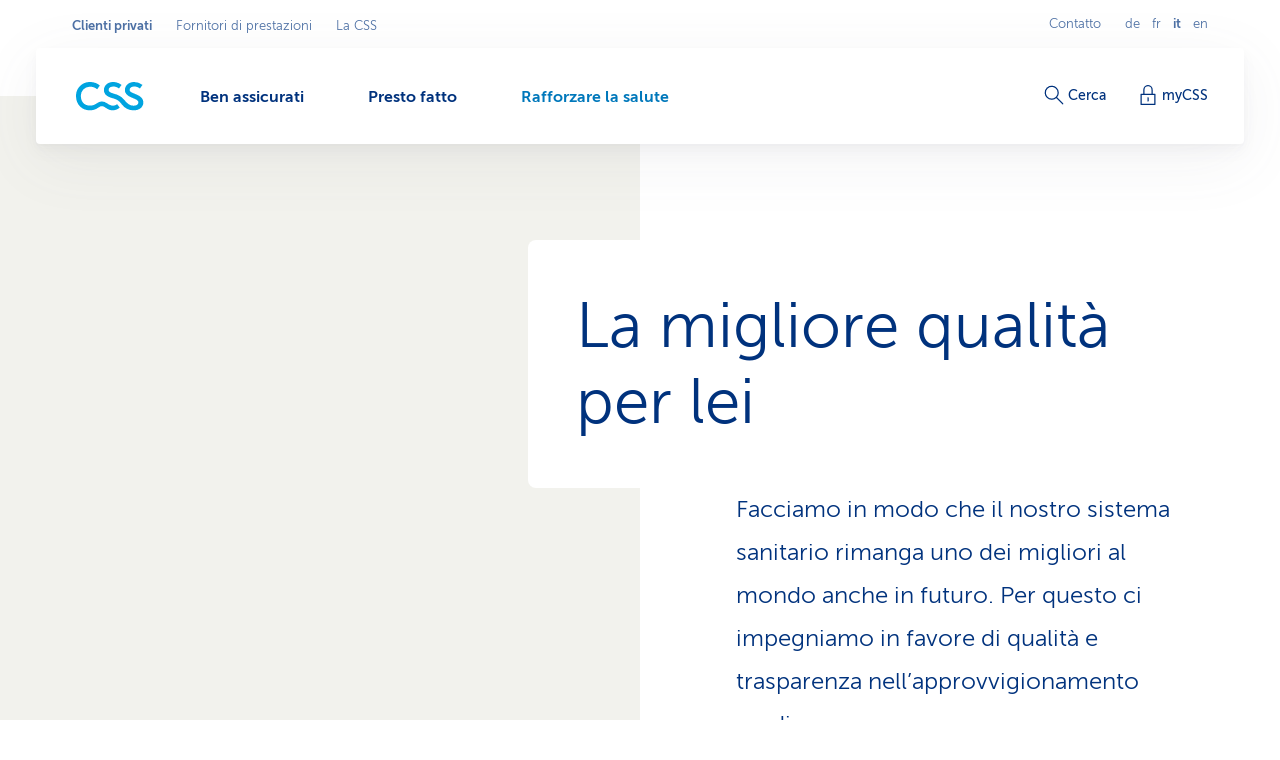

--- FILE ---
content_type: text/html;charset=utf-8
request_url: https://www.css.ch/it/clienti-privati/mia-salute/consulenza/medico-ospedale/qualita.html
body_size: 15016
content:








<!doctype html>
<html class="no-js" lang="it">
<head>
    <meta charset="utf-8"/>
    <meta content="ie=edge" http-equiv="x-ua-compatible"/>
    <meta content="width=device-width,initial-scale=1,shrink-to-fit=no,viewport-fit=cover" name="viewport"/>
    <meta content="telephone=no" name="format-detection"/>
    <meta name="p:domain_verify" content="d3333f7603d3e0870bf21e393447df1f"/>

    <title>La migliore qualità per lei – cosa fa la CSS.</title>

    
        <meta name="description" content="Il nostro sistema sanitario dovrà essere  uno dei migliori al mondo anche in futuro. Per questo la CSS si impegna in favore di qualità e trasparenza nell’approvvigionamento medico."/>
    

    
        <meta name="keywords" content="QualiCheck"/>
    

    
    <meta name="thumbnail" content="https://cssversicherung.scene7.com/is/image/csskrankenversicherung/beratung-familie-mann-frau-kind-wohnzimmer-gespraech-1249785334?wid=720&amp;fit=constrain,0&amp;resMode=sharp2&amp;noC=0015659310"/>

    <script defer type="text/javascript" src="/.rum/@adobe/helix-rum-js@%5E2/dist/rum-standalone.js"></script>
<link rel="canonical" href="https://www.css.ch/it/clienti-privati/mia-salute/consulenza/medico-ospedale/qualita.html"/>
    
        
            
                <link rel="alternate" hreflang="x-default" href="https://www.css.ch/de/privatkunden/meine-gesundheit/beratung/arzt-spital/qualitaet.html"/>
            
        
            
                <link rel="alternate" hreflang="de" href="https://www.css.ch/de/privatkunden/meine-gesundheit/beratung/arzt-spital/qualitaet.html"/>
            
        
            
                <link rel="alternate" hreflang="en" href="https://www.css.ch/en/private-customers/my-health/advice/doctors-hospitals/quality.html"/>
            
        
            
                <link rel="alternate" hreflang="it" href="https://www.css.ch/it/clienti-privati/mia-salute/consulenza/medico-ospedale/qualita.html"/>
            
        
            
                <link rel="alternate" hreflang="fr" href="https://www.css.ch/fr/clients-prives/ma-sante/conseil/medecin-hopital/qualite.html"/>
            
        
    
    

    <meta property="og:type" content="website"/>
    <meta property="og:url" content="https://www.css.ch/it/clienti-privati/mia-salute/consulenza/medico-ospedale/qualita.html"/>

    
        <meta property="og:title" content="La migliore qualità per lei"/>
        <meta name="twitter:title" content="La migliore qualità per lei"/>
    
    
        <meta property="og:description" content="Il nostro sistema sanitario dovrà essere  uno dei migliori al mondo anche in futuro. Per questo la CSS si impegna in favore di qualità e trasparenza nell’approvvigionamento medico."/>
    
    
        <meta property="og:image" itemprop="image" content="https://cssversicherung.scene7.com/is/image/csskrankenversicherung/beratung-familie-mann-frau-kind-wohnzimmer-gespraech-1249785334:image-2-1?wid=1600&amp;fit=constrain,0&amp;resMode=sharp2&amp;noC=0015659310"/>
        <meta property="og:image:secure_url" itemprop="image" content="https://cssversicherung.scene7.com/is/image/csskrankenversicherung/beratung-familie-mann-frau-kind-wohnzimmer-gespraech-1249785334:image-2-1?wid=1600&amp;fit=constrain,0&amp;resMode=sharp2&amp;noC=0015659310"/>
        <meta property="og:image:width" content="1600"/>
        <meta property="og:image:height" content="800"/>
    
    
        <meta name="twitter:site" content="@CSSVersicherung"/>
    
    
        <meta name="twitter:creator" content="CSS"/>
    
    
        <meta name="twitter:card" content="summary_large_image"/>
    

    <meta name="msapplication-config" content="none"/>
<meta name="msapplication-TileColor" content="#ffffff"/>
<meta name="msapplication-navbutton-color" content="#ffffff"/>


<link rel="icon" href="/favicon.ico" sizes="any"/>
<link rel="icon" href="/favicon.svg" type="image/svg+xml"/>
<link rel="apple-touch-icon" href="/apple-touch-icon.png"/>
<link rel="manifest" href="/manifest.webmanifest"/>

    
    <link rel="preload" href="/etc.clientlibs/css/core/clientlibs/publish/main/resources/fonts/MuseoSans300-webfont.woff2" as="font" type="font/woff2" crossorigin/>

    <link href="/etc.clientlibs/css/core/clientlibs/publish/main/resources/css/style.d4293b6711ed8bd96a8e.css" rel="stylesheet"/>


    

    <script id="digital-data-script">
    var digitalData = {};
    digitalData.page =
      JSON.parse('{"pageInfo":{"pageId":"e9904ce8-79c1-4e0c-a3ef-4199de87840d","pageName":"qualitaet","pageTitle":"Qualität","language":"it","type":"contentpage","internalReferrer":""},"attributes":{"URLHostname":"www.css.ch","unifiedURL":"https://www.css.ch/de/privatkunden/meine-gesundheit/beratung/arzt-spital/qualitaet.html","URLPath":"/privatkunden/meine-gesundheit/beratung/arzt-spital/qualitaet","application":"css.ch","environment":"prd","URLQueryString":"","URLFragment":"","trackingId":"","campaignId":"","websiteId":"","vanityUrl":""},"category":{"level01":"privatkunden","level02":"meine-gesundheit","level03":"beratung","level04":"arzt-spital","level05":"qualitaet","breadcrumbs":["privatkunden","meine-gesundheit","beratung","arzt-spital","qualitaet"]}}');
    </script>
    

    <script>
    digitalData.content = JSON.parse('{"contentInfo":{"article":false}}');
    </script>



    
    

    <script>
        const script = document.createElement('script');
        script.setAttribute('src', "https://assets.adobedtm.com/launch-EN04efbe4f9c334879b2cd039ff0529032.min.js");
        script.setAttribute('async', '');

        document.head.appendChild(script);
        digitalData.launchStatus = 'loading';

        script.onload = () => {
            digitalData.launchStatus = 'loaded';
        }

        script.onerror = () => {
            digitalData.launchStatus = 'failed';
        };
    </script>




    


    
<link rel="preconnect" href="https://cssversicherung.scene7.com"/>
<link rel="preconnect" href="https://s7mbrstream-g1.scene7.com"/>
<link rel="preconnect" href="https://www.google-analytics.com"/>
<link rel="preconnect" href="https://consent.cookiebot.com"/>
<link rel="preconnect" href="https://cssversicherung.tt.omtrdc.net"/>
<link rel="preconnect" href="https://www.googletagmanager.com"/>
<link rel="preconnect" href="https://stats.g.doubleclick.net"/>
<link rel="preconnect" href="https://connect.facebook.net"/>
<link rel="preconnect" href="https://5608808.fls.doubleclick.net"/>
<link rel="preconnect" href="https://www.facebook.com"/>
<link rel="preconnect" href="https://www.google.com"/>
<link rel="preconnect" href="https://www.google.ch"/>
<link rel="preconnect" href="https://smetrics.css.ch"/>
<link rel="preconnect" href="https://adservice.google.com"/>
</head>
<body>

<div id="l-pagewrapper">
    


    <header class="l-header" data-module="header" data-test="header" v-cloak>
        <div class="header-fixed-wrapper">
            <responsive-switch>
                <div class="header-meta-nav">
                    
                    

<template v-slot:supernav>
    
    <div class="c-super-nav header-super-nav">
        <label class="sr-only" for="super-nav">Seleziona l&#39;area commerciale</label>
        <nav class="c-super-nav__nav" id="super-nav" data-test="super-nav">
            <ul class="c-super-nav__list">
                

                    
                    <li class="c-super-nav__item" aria-owns="main-nav-privatkunden">
                        <a class="c-super-nav__link is-active" href="/it/clienti-privati.html" data-event-category="User Interaktion" data-event-action="Navigation" data-event-label="Privatkunden" data-test="super-nav-link">
                            <span class="sr-only">Area commerciale attiva: Clienti privati</span>
                            Clienti privati
                        </a>
                    </li>
                    
                    
                

                    
                    
                    
                    <li class="c-super-nav__item">
                        <a class="c-super-nav__link" href="/it/fornitori-di-prestazioni.html" data-event-category="User Interaktion" data-event-action="Navigation" data-event-label="Leistungserbringer" data-test="super-nav-link">
                            Fornitori di prestazioni
                        </a>
                    </li>
                

                    
                    
                    
                    <li class="c-super-nav__item">
                        <a class="c-super-nav__link" href="/it/chi-e-css.html" data-event-category="User Interaktion" data-event-action="Navigation" data-event-label="Die CSS" data-test="super-nav-link">
                            La CSS
                        </a>
                    </li>
                
            </ul>
        </nav>
    </div>


    <!-- If it is a multi campaign page, there is no supernav, but we need an empty div for spacing -->
    
</template>

<template v-slot:metablock>
    
    <div class="c-meta-block header-meta-block" data-test="meta-block">
        
            <a class="c-meta-block__link" href="/it/clienti-privati/presto-fatto/contatto.html" data-event-category="User Interaktion" data-event-action="Navigation" data-event-label="Contatto" data-test="meta-block-link">
                Contatto
            </a>
        
        <div class="c-lang-nav c-meta-block__lang-nav">
            <h2 class="sr-only">Navigazione linguistica</h2>
            <ul class="c-lang-nav__list">
                
                    <li class="c-lang-nav__item " data-test="lang-nav-item">
                        
                        
                            <a class="c-lang-nav__link" href="/de/privatkunden/meine-gesundheit/beratung/arzt-spital/qualitaet.html" lang="de" data-event-category="User Interaktion" data-event-action="Navigation" data-event-label="de" data-test="lang-nav-link">
                                <abbr class="c-lang-nav__abbr" title="Qualität" aria-label="Qualität" data-test="lang-nav-abbr">
                                    de
                                </abbr>
                                <span class="sr-only">Auf Deutsch wechseln</span>
                            </a>
                        
                    </li>
                
                    <li class="c-lang-nav__item " data-test="lang-nav-item">
                        
                        
                            <a class="c-lang-nav__link" href="/fr/clients-prives/ma-sante/conseil/medecin-hopital/qualite.html" lang="fr" data-event-category="User Interaktion" data-event-action="Navigation" data-event-label="fr" data-test="lang-nav-link">
                                <abbr class="c-lang-nav__abbr" title="Qualité" aria-label="Qualité" data-test="lang-nav-abbr">
                                    fr
                                </abbr>
                                <span class="sr-only">Changer en français</span>
                            </a>
                        
                    </li>
                
                    <li class="c-lang-nav__item is-active" data-test="lang-nav-item">
                        
                            <span lang="it">
                                <abbr class="c-lang-nav__abbr" title="Qualità" aria-label="Qualità" data-test="lang-nav-abbr">
                                    it
                                </abbr>
                                <span class="sr-only">Lingua selezionata: italiano</span>
                            </span>
                        
                        
                    </li>
                
                    <li class="c-lang-nav__item " data-test="lang-nav-item">
                        
                        
                            <a class="c-lang-nav__link" href="/en/private-customers/my-health/advice/doctors-hospitals/quality.html" lang="en" data-event-category="User Interaktion" data-event-action="Navigation" data-event-label="en" data-test="lang-nav-link">
                                <abbr class="c-lang-nav__abbr" title="Quality" aria-label="Quality" data-test="lang-nav-abbr">
                                    en
                                </abbr>
                                <span class="sr-only">Change to english</span>
                            </a>
                        
                    </li>
                
            </ul>
        </div>
    </div>

</template>

                </div>

                <div class="header-bar">
                    <div class="header-bar-container">
                        
                        


    <div class="header-bar-left">
        <template v-slot:logoicon>
            <div class="c-header-logo header-logo ">
                
    
        <!-- Because single page campagain pages aren't getting bootstrap from VUE.js, two different implementations ar needed -->
        <component :is="'script'" type="application/ld+json" data-search-ignore="yes">
            {"@context":"https://schema.org","@type":"Organization","name":"CSS","url":"https://www.css.ch/it/clienti-privati.html","telephone":"0844 277 277","logo":{"@type":"ImageObject","url":"/content/dam/css/de/images/logos-css/css-logo.jpg"}}
        </component>
        
    
    <a class="c-header-logo__link" title="Clienti privati" aria-label="Clienti privati" href="/it/clienti-privati.html" data-event-category="User Interaktion" data-event-action="Navigation" data-event-label="Clienti privati" data-test="header-logo">
        
        
            
  <svg xmlns="http://www.w3.org/2000/svg" xml:space="preserve" class="c-header-logo__svg" viewBox="0 0 68 29">
    <g fill="#00A4E0">
      <path d="M36.93 23.69c-2.23 0-4.49-1.46-6.07-2.51a8.54 8.54 0 0 0-4.86-1.7c-1.8.07-3.55.67-5 1.74-1.79 1.09-3.57 2.39-7 2.39-5.83 0-9.15-4-9.15-9.56a8.923 8.923 0 0 1 8.54-9.3c.15-.01.31-.01.46-.01 2.68-.14 5.31.78 7.33 2.55l2.67-3.81c-2.8-2.34-6.35-3.57-10-3.48C6.3-.1.1 5.93 0 13.48v.57c0 8.34 5.71 14.3 14 14.3 2.77-.03 5.47-.84 7.79-2.35 1.33-.85 2.59-1.87 4-1.87s2.14.49 3.92 1.67 4.13 2.55 6.81 2.55c2.67-.02 5.24-1 7.25-2.76l-2.64-3.4a6.403 6.403 0 0 1-4.2 1.5z"/>
      <path d="m60.54 12.51-3-1.25c-2.39-1-3.92-1.66-3.92-3.48s1.7-3.29 4.85-3.29c1.98.05 3.89.75 5.43 2l2.59-3.56A13.41 13.41 0 0 0 58.07 0c-5.22 0-9.15 3.4-9.15 8.1 0 3.81 3.16 5.87 6 7.13l1.78.77c3.93 1.7 5.71 2.34 5.71 4.45 0 1.78-1.66 3.28-4.86 3.28-3.64 0-6.23-2.19-8.5-4.94-3.16-3.64-5.31-5.43-10-6.76-5-1.38-6.4-2.31-6.4-4.25 0-1.79 1.7-3.29 4.86-3.29 1.98.05 3.88.76 5.42 2l2.6-3.56C43.13 1.02 40.16-.01 37.09 0c-5.22 0-9.15 3.4-9.15 8.1 0 5.34 4.9 7.05 9 8.22s6.12 2.35 9 6.24c2.69 3.67 6.99 5.82 11.54 5.79 5.83 0 9.84-3 9.84-8-.06-2.86-1.52-5.61-6.78-7.84z"/>
    </g>
  </svg>

        
    </a>

            </div>
        </template>

        
    <template v-slot:mainnav="slotProps">
        <nav role="navigation" class="c-main-nav header-main-nav">
            <h2 class="sr-only">Menu</h2>

            <ul class="c-main-nav__list" id="main-nav-privatkunden" data-business-area-navigation="privatkunden" @keydown="slotProps.onKeyDown" @focus.capture="slotProps.onFocus">
                
                    <li class="c-main-nav__item" data-header-main-nav-item @mouseenter="slotProps.levelOneMouseenter($event, 0)" @mouseleave="slotProps.levelOneMouseleave($event, 0)" v-bind="slotProps.dynamicBusinessArea[0].item">

                        <a class="c-main-nav__link " href="/it/clienti-privati/ben-assicurati.html" aria-label="Ben assicurati" @click="slotProps.levelOneClick($event, 0)" v-bind="slotProps.dynamicBusinessArea[0].link" data-event-category="User Interaktion" data-event-action="Navigation" data-event-label="Richtig versichert">
                            <span class="c-main-nav__link-text">Ben assicurati</span>
                            
                            <i role="presentation" class="c-main-nav__indicator-wrapper">
                                
    <svg data-search-ignore="yes" class="c-icon c-icon-minus c-main-nav__indicator">
        <use href="/etc.clientlibs/css/core/clientlibs/publish/main/resources/images/svg-sprite.svg#sprite-minus"></use>
    </svg>

                                
    <svg data-search-ignore="yes" class="c-icon c-icon-minus c-main-nav__indicator">
        <use href="/etc.clientlibs/css/core/clientlibs/publish/main/resources/images/svg-sprite.svg#sprite-minus"></use>
    </svg>

                            </i>
                        </a>

                        <div class="c-nav-megadropdown c-main-nav__megadropdown " data-header-megadropdown @transitionend="slotProps.onMegadropdownTransitionend($event, 0)" v-bind="slotProps.dynamicBusinessArea[0].megadropdown">

                            <div role="presentation" class="c-nav-megadropdown__inner   c-nav-megadropdown__inner--side-large ">

                                <div class="c-nav-megadropdown__category-wrapper">
                                    <a class="c-nav-megadropdown__category" href="/it/clienti-privati/ben-assicurati.html" tabindex="-1" data-lvl-two-group aria-hidden="true" v-bind="slotProps.dynamicBusinessArea[0].megadropdownOverviewLink" data-event-category="User Interaktion" data-event-action="Navigation" data-event-label="Richtig versichert">
                                        
    <svg data-search-ignore="yes" class="c-icon c-icon-arrow-right-circle c-icon--24">
        <use href="/etc.clientlibs/css/core/clientlibs/publish/main/resources/images/svg-sprite.svg#sprite-arrow-right-circle"></use>
    </svg>

                                        Ben assicurati
                                    </a>
                                </div>

                                

                                

                                    

                                    
    <div role="presentation" class="c-megadropdown-panel-main c-nav-megadropdown__main">
        <ul role="presentation" class="c-megadropdown-panel-main__lvl1-list ">
            
                <li role="menuitem" class="c-megadropdown-panel-main__lvl1-item" data-lvl-two-group data-animation-item="1">
                    <a class="c-megadropdown-panel-main__lvl1-link " href="/it/clienti-privati/ben-assicurati/cassa-malati.html" tabindex="-1" data-megadropdown-category data-event-category="User Interaktion" data-event-action="Navigation" data-event-label="Krankenkasse "> Cassa malati
                        
                    </a>
                    <ul class="c-megadropdown-panel-main__lvl2-list">
                        
                            <li class="c-megadropdown-panel-main__lvl2-item">
                                <a class="c-megadropdown-panel-main__lvl2-link " href="/it/clienti-privati/ben-assicurati/cassa-malati/assicurazione-di-base.html" tabindex="-1" data-event-category="User Interaktion" data-event-action="Navigation" data-event-label="Grundversicherung"> Assicurazione di base
                                </a>
                                <ul class="c-megadropdown-panel-main__lvl3-list">
                                    
                                        <li class="c-megadropdown-panel-main__lvl3-item">
                                            <a class="c-megadropdown-panel-main__lvl3-link " href="/it/clienti-privati/ben-assicurati/cassa-malati/assicurazione-di-base/modello-del-medico-di-famiglia.html" tabindex="-1" data-event-category="User Interaktion" data-event-action="Navigation" data-event-label="Hausarzt-Modell">
                                                                            
                                                Modello del medico di famiglia
                                            </a>
                                        </li>
                                    
                                        <li class="c-megadropdown-panel-main__lvl3-item">
                                            <a class="c-megadropdown-panel-main__lvl3-link " href="/it/clienti-privati/ben-assicurati/cassa-malati/assicurazione-di-base/modello-hmo.html" tabindex="-1" data-event-category="User Interaktion" data-event-action="Navigation" data-event-label="HMO-Modell">
                                                                            
                                                Modello HMO
                                            </a>
                                        </li>
                                    
                                        <li class="c-megadropdown-panel-main__lvl3-item">
                                            <a class="c-megadropdown-panel-main__lvl3-link " href="/it/clienti-privati/ben-assicurati/cassa-malati/assicurazione-di-base/multimed.html" tabindex="-1" data-event-category="User Interaktion" data-event-action="Navigation" data-event-label="Multimed">
                                                                            
                                                Multimed
                                            </a>
                                        </li>
                                    
                                        <li class="c-megadropdown-panel-main__lvl3-item">
                                            <a class="c-megadropdown-panel-main__lvl3-link " href="/it/clienti-privati/ben-assicurati/cassa-malati/assicurazione-di-base/telmed.html" tabindex="-1" data-event-category="User Interaktion" data-event-action="Navigation" data-event-label="Telmed">
                                                                            
                                                Telmed
                                            </a>
                                        </li>
                                    
                                </ul>
                            </li>
                        
                            <li class="c-megadropdown-panel-main__lvl2-item">
                                <a class="c-megadropdown-panel-main__lvl2-link " href="/it/clienti-privati/ben-assicurati/cassa-malati/assicurazione-complementare.html" tabindex="-1" data-event-category="User Interaktion" data-event-action="Navigation" data-event-label="Zusatzversicherung"> Assicurazione complementare
                                </a>
                                <ul class="c-megadropdown-panel-main__lvl3-list">
                                    
                                        <li class="c-megadropdown-panel-main__lvl3-item">
                                            <a class="c-megadropdown-panel-main__lvl3-link " href="/it/clienti-privati/ben-assicurati/cassa-malati/assicurazione-complementare/assicurazione-ambulatoriale.html" tabindex="-1" data-event-category="User Interaktion" data-event-action="Navigation" data-event-label="Ambulant-Versicherung">
                                                                            
                                                Assicurazione ambulatoriale
                                            </a>
                                        </li>
                                    
                                        <li class="c-megadropdown-panel-main__lvl3-item">
                                            <a class="c-megadropdown-panel-main__lvl3-link " href="/it/clienti-privati/ben-assicurati/cassa-malati/assicurazione-complementare/assicurazione-ospedaliera.html" tabindex="-1" data-event-category="User Interaktion" data-event-action="Navigation" data-event-label="Spitalversicherung">
                                                                            
                                                Assicurazione ospedaliera
                                            </a>
                                        </li>
                                    
                                        <li class="c-megadropdown-panel-main__lvl3-item">
                                            <a class="c-megadropdown-panel-main__lvl3-link " href="/it/clienti-privati/ben-assicurati/cassa-malati/assicurazione-complementare/assicurazione-medicina-alternativa.html" tabindex="-1" data-event-category="User Interaktion" data-event-action="Navigation" data-event-label="Alternativ-Versicherung">
                                                                            
                                                Assicurazione per medicina alternativa
                                            </a>
                                        </li>
                                    
                                        <li class="c-megadropdown-panel-main__lvl3-item">
                                            <a class="c-megadropdown-panel-main__lvl3-link " href="/it/clienti-privati/ben-assicurati/cassa-malati/assicurazione-complementare/assicurazione-cure-dentarie.html" tabindex="-1" data-event-category="User Interaktion" data-event-action="Navigation" data-event-label="Zahnversicherung">
                                                                            
                                                Assicurazione per cure dentarie
                                            </a>
                                        </li>
                                    
                                </ul>
                            </li>
                        
                    </ul>
                </li>
            
                <li role="menuitem" class="c-megadropdown-panel-main__lvl1-item" data-lvl-two-group data-animation-item="2">
                    <a class="c-megadropdown-panel-main__lvl1-link " href="/it/clienti-privati/ben-assicurati/ulteriori-assicurazioni.html" tabindex="-1" data-megadropdown-category data-event-category="User Interaktion" data-event-action="Navigation" data-event-label="Weitere Versicherungen"> Ulteriori assicurazioni
                        
                    </a>
                    <ul class="c-megadropdown-panel-main__lvl2-list">
                        
                            <li class="c-megadropdown-panel-main__lvl2-item">
                                <a class="c-megadropdown-panel-main__lvl2-link " href="/it/clienti-privati/ben-assicurati/ulteriori-assicurazioni/assicurazione-viaggi.html" tabindex="-1" data-event-category="User Interaktion" data-event-action="Navigation" data-event-label="Reiseversicherung"> Assicurazione viaggi
                                </a>
                                
                            </li>
                        
                            <li class="c-megadropdown-panel-main__lvl2-item">
                                <a class="c-megadropdown-panel-main__lvl2-link " href="/it/clienti-privati/ben-assicurati/ulteriori-assicurazioni/assicurazione-di-responsabilita-civile.html" tabindex="-1" data-event-category="User Interaktion" data-event-action="Navigation" data-event-label="Haftpflichtversicherung"> Assicurazione di responsabilità civile
                                </a>
                                
                            </li>
                        
                            <li class="c-megadropdown-panel-main__lvl2-item">
                                <a class="c-megadropdown-panel-main__lvl2-link " href="/it/clienti-privati/ben-assicurati/ulteriori-assicurazioni/assicurazione-mobilia-domestica.html" tabindex="-1" data-event-category="User Interaktion" data-event-action="Navigation" data-event-label="Hausratversicherung"> Assicurazione della mobilia domestica
                                </a>
                                
                            </li>
                        
                            <li class="c-megadropdown-panel-main__lvl2-item">
                                <a class="c-megadropdown-panel-main__lvl2-link " href="/it/clienti-privati/ben-assicurati/ulteriori-assicurazioni/assicurazione-stabili.html" tabindex="-1" data-event-category="User Interaktion" data-event-action="Navigation" data-event-label="Gebäudeversicherung"> Assicurazione per stabili
                                </a>
                                
                            </li>
                        
                            <li class="c-megadropdown-panel-main__lvl2-item">
                                <a class="c-megadropdown-panel-main__lvl2-link " href="/it/clienti-privati/ben-assicurati/ulteriori-assicurazioni/assicurazione-di-protezione-giuridica.html" tabindex="-1" data-event-category="User Interaktion" data-event-action="Navigation" data-event-label="Rechtsschutzversicherung"> Assicurazione di protezione giuridica
                                </a>
                                
                            </li>
                        
                            <li class="c-megadropdown-panel-main__lvl2-item">
                                <a class="c-megadropdown-panel-main__lvl2-link " href="/it/clienti-privati/ben-assicurati/ulteriori-assicurazioni/dii-mdi.html" tabindex="-1" data-event-category="User Interaktion" data-event-action="Navigation" data-event-label="Versicherung bei Tod oder Invalidität"> Assicurazione per decesso o invalidità
                                </a>
                                
                            </li>
                        
                            <li class="c-megadropdown-panel-main__lvl2-item">
                                <a class="c-megadropdown-panel-main__lvl2-link " href="/it/clienti-privati/ben-assicurati/ulteriori-assicurazioni/svizzeri-estero-ihp.html" tabindex="-1" data-event-category="User Interaktion" data-event-action="Navigation" data-event-label="Internationaler Versicherungsschutz"> Protezione assicurativa internazionale
                                </a>
                                
                            </li>
                        
                    </ul>
                </li>
            
        </ul>
    </div>


                                    

                                    
                                        
    <div role="presentation" class="c-megadropdown-panel-side c-nav-megadropdown__side">
        <ul role="presentation" class="c-megadropdown-panel-side__list">
            
                <li role="menuitem" class="c-megadropdown-panel-side__category" data-lvl-two-group data-animation-item="3">
                    <a class="c-megadropdown-panel-side__category-title " href="/it/clienti-privati/ben-assicurati/cassa-malati/risparmiare-ottimizzare.html" tabindex="-1" data-event-category="User Interaktion" data-event-action="Navigation" data-event-label="Risparmiare &amp; ottimizzare">
                        Risparmiare &amp; ottimizzare
                        
                    </a>
                    <ul class="c-megadropdown-panel-side__list">
                        
                            <li class="c-megadropdown-panel-side__item">
                                <a class="c-megadropdown-panel-side__link " href="/it/clienti-privati/ben-assicurati/cassa-malati/risparmiare-ottimizzare/enjoy365.html" tabindex="-1" data-event-category="User Interaktion" data-event-action="Navigation" data-event-label="Gesundheits-Shop enjoy365">
                                    
    <svg data-search-ignore="yes" class="c-icon c-icon-special-price c-megadropdown-panel-side__link-icon">
        <use href="/etc.clientlibs/css/core/clientlibs/publish/main/resources/images/svg-sprite.svg#sprite-special-price"></use>
    </svg>

                                    <span class="c-megadropdown-panel-side__link-text">Shop della salute enjoy365</span>
                                    
                                </a>
                            </li>
                        
                            <li class="c-megadropdown-panel-side__item">
                                <a class="c-megadropdown-panel-side__link " href="/it/clienti-privati/ben-assicurati/cassa-malati/risparmiare-ottimizzare/coin.html" tabindex="-1" data-event-category="User Interaktion" data-event-action="Navigation" data-event-label="CSS Coin">
                                    
    <svg data-search-ignore="yes" class="c-icon c-icon-coins c-megadropdown-panel-side__link-icon">
        <use href="/etc.clientlibs/css/core/clientlibs/publish/main/resources/images/svg-sprite.svg#sprite-coins"></use>
    </svg>

                                    <span class="c-megadropdown-panel-side__link-text">CSS Coin per acquisti sani</span>
                                    
                                </a>
                            </li>
                        
                            <li class="c-megadropdown-panel-side__item">
                                <a class="c-megadropdown-panel-side__link " href="/it/clienti-privati/ben-assicurati/cassa-malati/risparmiare-ottimizzare/contratto-quadro.html" tabindex="-1" data-event-category="User Interaktion" data-event-action="Navigation" data-event-label="Rabatte dank Arbeitgeber, Verband, Verein">
                                    
    <svg data-search-ignore="yes" class="c-icon c-icon-conference c-megadropdown-panel-side__link-icon">
        <use href="/etc.clientlibs/css/core/clientlibs/publish/main/resources/images/svg-sprite.svg#sprite-conference"></use>
    </svg>

                                    <span class="c-megadropdown-panel-side__link-text">Ribasso per aziende &amp; società</span>
                                    
                                </a>
                            </li>
                        
                    </ul>
                </li>

            
                <li role="menuitem" class="c-megadropdown-panel-side__category" data-lvl-two-group data-animation-item="4">
                    <a class="c-megadropdown-panel-side__category-title " href="/it/clienti-privati/ben-assicurati/buono-a-sapersi.html" tabindex="-1" data-event-category="User Interaktion" data-event-action="Navigation" data-event-label="Buono a sapersi">
                        Buono a sapersi
                        
                    </a>
                    <ul class="c-megadropdown-panel-side__list">
                        
                            <li class="c-megadropdown-panel-side__item">
                                <a class="c-megadropdown-panel-side__link " href="/it/clienti-privati/ben-assicurati/buono-a-sapersi/consigli-assicurazione.html" tabindex="-1" data-event-category="User Interaktion" data-event-action="Navigation" data-event-label="Versicherungstipps">
                                    
    <svg data-search-ignore="yes" class="c-icon c-icon-bulb c-megadropdown-panel-side__link-icon">
        <use href="/etc.clientlibs/css/core/clientlibs/publish/main/resources/images/svg-sprite.svg#sprite-bulb"></use>
    </svg>

                                    <span class="c-megadropdown-panel-side__link-text">Consigli per l’assicurazione</span>
                                    
                                </a>
                            </li>
                        
                            <li class="c-megadropdown-panel-side__item">
                                <a class="c-megadropdown-panel-side__link " href="/it/clienti-privati/ben-assicurati/buono-a-sapersi/fatture-e-pagamenti.html" tabindex="-1" data-event-category="User Interaktion" data-event-action="Navigation" data-event-label="Rechnung &amp; Zahlung">
                                    
    <svg data-search-ignore="yes" class="c-icon c-icon-coins c-megadropdown-panel-side__link-icon">
        <use href="/etc.clientlibs/css/core/clientlibs/publish/main/resources/images/svg-sprite.svg#sprite-coins"></use>
    </svg>

                                    <span class="c-megadropdown-panel-side__link-text">Pagamenti &amp; Fatture</span>
                                    
                                </a>
                            </li>
                        
                            <li class="c-megadropdown-panel-side__item">
                                <a class="c-megadropdown-panel-side__link " href="/it/clienti-privati/ben-assicurati/buono-a-sapersi/contratto-stipulazione.html" tabindex="-1" data-event-category="User Interaktion" data-event-action="Navigation" data-event-label="Vertrag &amp; Police">
                                    
    <svg data-search-ignore="yes" class="c-icon c-icon-certificate c-megadropdown-panel-side__link-icon">
        <use href="/etc.clientlibs/css/core/clientlibs/publish/main/resources/images/svg-sprite.svg#sprite-certificate"></use>
    </svg>

                                    <span class="c-megadropdown-panel-side__link-text">Contratto &amp; polizza</span>
                                    
                                </a>
                            </li>
                        
                    </ul>
                </li>

            
        </ul>
    </div>


                                        
                                    
                                

                                <button @click="slotProps.onCloseClick" class="c-nav-megadropdown__closer" type="button" tabindex="-1" data-lvl-two-group v-bind="slotProps.dynamicBusinessArea[0].megadropdownCloseLink">
                                    
    <svg data-search-ignore="yes" class="c-icon c-icon-close c-nav-megadropdown__closer-icon">
        <use href="/etc.clientlibs/css/core/clientlibs/publish/main/resources/images/svg-sprite.svg#sprite-close"></use>
    </svg>

                                    <span class="sr-only">Chiudi il menu &#39;Ben assicurati&#39;</span>
                                </button>
                            </div>
                        </div>
                    </li>
                
                    <li class="c-main-nav__item" data-header-main-nav-item @mouseenter="slotProps.levelOneMouseenter($event, 1)" @mouseleave="slotProps.levelOneMouseleave($event, 1)" v-bind="slotProps.dynamicBusinessArea[1].item">

                        <a class="c-main-nav__link " href="/it/clienti-privati/presto-fatto.html" aria-label="Presto fatto" @click="slotProps.levelOneClick($event, 1)" v-bind="slotProps.dynamicBusinessArea[1].link" data-event-category="User Interaktion" data-event-action="Navigation" data-event-label="Schnell erledigt">
                            <span class="c-main-nav__link-text">Presto fatto</span>
                            
                            <i role="presentation" class="c-main-nav__indicator-wrapper">
                                
    <svg data-search-ignore="yes" class="c-icon c-icon-minus c-main-nav__indicator">
        <use href="/etc.clientlibs/css/core/clientlibs/publish/main/resources/images/svg-sprite.svg#sprite-minus"></use>
    </svg>

                                
    <svg data-search-ignore="yes" class="c-icon c-icon-minus c-main-nav__indicator">
        <use href="/etc.clientlibs/css/core/clientlibs/publish/main/resources/images/svg-sprite.svg#sprite-minus"></use>
    </svg>

                            </i>
                        </a>

                        <div class="c-nav-megadropdown c-main-nav__megadropdown " data-header-megadropdown @transitionend="slotProps.onMegadropdownTransitionend($event, 1)" v-bind="slotProps.dynamicBusinessArea[1].megadropdown">

                            <div role="presentation" class="c-nav-megadropdown__inner   c-nav-megadropdown__inner--side-large ">

                                <div class="c-nav-megadropdown__category-wrapper">
                                    <a class="c-nav-megadropdown__category" href="/it/clienti-privati/presto-fatto.html" tabindex="-1" data-lvl-two-group aria-hidden="true" v-bind="slotProps.dynamicBusinessArea[1].megadropdownOverviewLink" data-event-category="User Interaktion" data-event-action="Navigation" data-event-label="Schnell erledigt">
                                        
    <svg data-search-ignore="yes" class="c-icon c-icon-arrow-right-circle c-icon--24">
        <use href="/etc.clientlibs/css/core/clientlibs/publish/main/resources/images/svg-sprite.svg#sprite-arrow-right-circle"></use>
    </svg>

                                        Presto fatto
                                    </a>
                                </div>

                                

                                

                                    

                                    
    <div role="presentation" class="c-megadropdown-panel-main c-nav-megadropdown__main">
        <ul role="presentation" class="c-megadropdown-panel-main__lvl1-list ">
            
                <li role="menuitem" class="c-megadropdown-panel-main__lvl1-item" data-lvl-two-group data-animation-item="1">
                    <a class="c-megadropdown-panel-main__lvl1-link " href="/it/clienti-privati/presto-fatto/fallo-da-solo.html" tabindex="-1" data-megadropdown-category data-event-category="User Interaktion" data-event-action="Navigation" data-event-label="Selber erledigen"> Fare da sé
                        
                    </a>
                    <ul class="c-megadropdown-panel-main__lvl2-list">
                        
                            <li class="c-megadropdown-panel-main__lvl2-item">
                                <a class="c-megadropdown-panel-main__lvl2-link " href="/it/clienti-privati/presto-fatto/fallo-da-solo/notificare.html" tabindex="-1" data-event-category="User Interaktion" data-event-action="Navigation" data-event-label="Etwas melden"> Comunicare un’informazione
                                </a>
                                <ul class="c-megadropdown-panel-main__lvl3-list">
                                    
                                        <li class="c-megadropdown-panel-main__lvl3-item">
                                            <a class="c-megadropdown-panel-main__lvl3-link " href="/it/clienti-privati/presto-fatto/fallo-da-solo/notificare/modificare-indirizzo.html" tabindex="-1" data-event-category="User Interaktion" data-event-action="Navigation" data-event-label="Adresse ändern">
                                                                            
                                                Modificare indirizzo
                                            </a>
                                        </li>
                                    
                                        <li class="c-megadropdown-panel-main__lvl3-item">
                                            <a class="c-megadropdown-panel-main__lvl3-link " href="/it/clienti-privati/presto-fatto/fallo-da-solo/notificare/infortunio.html" tabindex="-1" data-event-category="User Interaktion" data-event-action="Navigation" data-event-label="Unfall melden">
                                                                            
                                                Notificare un infortunio
                                            </a>
                                        </li>
                                    
                                        <li class="c-megadropdown-panel-main__lvl3-item">
                                            <a class="c-megadropdown-panel-main__lvl3-link " href="/it/clienti-privati/presto-fatto/fallo-da-solo/notificare/rechnung-einreichen.html" tabindex="-1" data-event-category="User Interaktion" data-event-action="Navigation" data-event-label="Rechnung einreichen">
                                                                            
                                                Inoltrare le fatture
                                            </a>
                                        </li>
                                    
                                </ul>
                            </li>
                        
                            <li class="c-megadropdown-panel-main__lvl2-item">
                                <a class="c-megadropdown-panel-main__lvl2-link " href="/it/clienti-privati/presto-fatto/fallo-da-solo/adeguare-assicurazione.html" tabindex="-1" data-event-category="User Interaktion" data-event-action="Navigation" data-event-label="Versicherung anpassen"> Adeguare assicurazione
                                </a>
                                <ul class="c-megadropdown-panel-main__lvl3-list">
                                    
                                        <li class="c-megadropdown-panel-main__lvl3-item">
                                            <a class="c-megadropdown-panel-main__lvl3-link " href="/it/clienti-privati/presto-fatto/fallo-da-solo/adeguare-assicurazione/cambiare-franchigia.html" tabindex="-1" data-event-category="User Interaktion" data-event-action="Navigation" data-event-label="Franchise ändern">
                                                                            
                                                Cambiare franchigia
                                            </a>
                                        </li>
                                    
                                        <li class="c-megadropdown-panel-main__lvl3-item">
                                            <a class="c-megadropdown-panel-main__lvl3-link " href="/it/clienti-privati/presto-fatto/fallo-da-solo/adeguare-assicurazione/cambiare-modello-assicurazione.html" tabindex="-1" data-event-category="User Interaktion" data-event-action="Navigation" data-event-label="Modell wechseln">
                                                                            
                                                Cambiare modello
                                            </a>
                                        </li>
                                    
                                        <li class="c-megadropdown-panel-main__lvl3-item">
                                            <a class="c-megadropdown-panel-main__lvl3-link " href="/it/clienti-privati/presto-fatto/fallo-da-solo/adeguare-assicurazione/cambiare-medico.html" tabindex="-1" data-event-category="User Interaktion" data-event-action="Navigation" data-event-label="Hausarzt wechseln">
                                                                            
                                                Cambiare medico di famiglia
                                            </a>
                                        </li>
                                    
                                </ul>
                            </li>
                        
                            <li class="c-megadropdown-panel-main__lvl2-item">
                                <a class="c-megadropdown-panel-main__lvl2-link " href="/it/clienti-privati/presto-fatto/fallo-da-solo/ordinazione.html" tabindex="-1" data-event-category="User Interaktion" data-event-action="Navigation" data-event-label="Bestellung &amp; Download"> Ordinazione &amp; download
                                </a>
                                
                            </li>
                        
                    </ul>
                </li>
            
                <li role="menuitem" class="c-megadropdown-panel-main__lvl1-item" data-lvl-two-group data-animation-item="2">
                    <a class="c-megadropdown-panel-main__lvl1-link " href="/it/clienti-privati/presto-fatto/richiedere-aiuto.html" tabindex="-1" data-megadropdown-category data-event-category="User Interaktion" data-event-action="Navigation" data-event-label="Hilfe erhalten"> Richiedere aiuto
                        
                    </a>
                    <ul class="c-megadropdown-panel-main__lvl2-list">
                        
                            <li class="c-megadropdown-panel-main__lvl2-item">
                                <a class="c-megadropdown-panel-main__lvl2-link " href="/it/clienti-privati/presto-fatto/richiedere-aiuto/check-delle-prestazioni.html" tabindex="-1" data-event-category="User Interaktion" data-event-action="Navigation" data-event-label="Was zahlt die CSS?"> Cosa paga la CSS?
                                </a>
                                
                            </li>
                        
                            <li class="c-megadropdown-panel-main__lvl2-item">
                                <a class="c-megadropdown-panel-main__lvl2-link " href="/it/clienti-privati/presto-fatto/richiedere-aiuto/domanda-prestazioni.html" tabindex="-1" data-event-category="User Interaktion" data-event-action="Navigation" data-event-label="Frage zu Leistungen"> Domanda sulle prestazioni
                                </a>
                                
                            </li>
                        
                            <li class="c-megadropdown-panel-main__lvl2-item">
                                <a class="c-megadropdown-panel-main__lvl2-link " href="/it/clienti-privati/presto-fatto/richiedere-aiuto/domande-fattura.html" tabindex="-1" data-event-category="User Interaktion" data-event-action="Navigation" data-event-label="Frage zur Rechnung"> Domande sulle fatture
                                </a>
                                
                            </li>
                        
                            <li class="c-megadropdown-panel-main__lvl2-item">
                                <a class="c-megadropdown-panel-main__lvl2-link " href="/it/clienti-privati/presto-fatto/richiedere-aiuto/domanda-generale.html" tabindex="-1" data-event-category="User Interaktion" data-event-action="Navigation" data-event-label="Allgemeine Frage"> Domanda generale
                                </a>
                                
                            </li>
                        
                            <li class="c-megadropdown-panel-main__lvl2-item">
                                <a class="c-megadropdown-panel-main__lvl2-link " href="/it/clienti-privati/presto-fatto/richiedere-aiuto/consulenza-medica.html" tabindex="-1" data-event-category="User Interaktion" data-event-action="Navigation" data-event-label="Medizinische Hilfe"> Assistenza medica
                                </a>
                                <ul class="c-megadropdown-panel-main__lvl3-list">
                                    
                                        <li class="c-megadropdown-panel-main__lvl3-item">
                                            <a class="c-megadropdown-panel-main__lvl3-link " href="/it/clienti-privati/presto-fatto/richiedere-aiuto/consulenza-medica/arztsuche.html" tabindex="-1" data-event-category="User Interaktion" data-event-action="Navigation" data-event-label="Arzt-Suche &amp; Spitallisten">
                                                                            
                                                Ricerca del medico
                                            </a>
                                        </li>
                                    
                                </ul>
                            </li>
                        
                            <li class="c-megadropdown-panel-main__lvl2-item">
                                <a class="c-megadropdown-panel-main__lvl2-link " href="/it/clienti-privati/presto-fatto/richiedere-aiuto/consigliare.html" tabindex="-1" data-event-category="User Interaktion" data-event-action="Navigation" data-event-label="Versicherungs-Beratung"> Consulenza assicurativa
                                </a>
                                
                            </li>
                        
                    </ul>
                </li>
            
        </ul>
    </div>


                                    

                                    
                                        
    <div role="presentation" class="c-megadropdown-panel-side c-nav-megadropdown__side">
        <ul role="presentation" class="c-megadropdown-panel-side__list">
            
                <li role="menuitem" class="c-megadropdown-panel-side__category" data-lvl-two-group data-animation-item="3">
                    
                    <ul class="c-megadropdown-panel-side__list">
                        
                            <li class="c-megadropdown-panel-side__item">
                                <a class="c-megadropdown-panel-side__link " href="/it/clienti-privati/presto-fatto/mycss-portale-clienti.html" tabindex="-1" data-event-category="User Interaktion" data-event-action="Navigation" data-event-label="myCSS Kundenportal">
                                    
    <svg data-search-ignore="yes" class="c-icon c-icon-pro-laptop c-megadropdown-panel-side__link-icon">
        <use href="/etc.clientlibs/css/core/clientlibs/publish/main/resources/images/svg-sprite.svg#sprite-pro-laptop"></use>
    </svg>

                                    <span class="c-megadropdown-panel-side__link-text">Portale clienti myCSS</span>
                                    
                                </a>
                            </li>
                        
                            <li class="c-megadropdown-panel-side__item">
                                <a class="c-megadropdown-panel-side__link " href="/it/clienti-privati/presto-fatto/mycss-portale-clienti/app-mycss.html" tabindex="-1" data-event-category="User Interaktion" data-event-action="Navigation" data-event-label="myCSS-App">
                                    
    <svg data-search-ignore="yes" class="c-icon c-icon-iphone c-megadropdown-panel-side__link-icon">
        <use href="/etc.clientlibs/css/core/clientlibs/publish/main/resources/images/svg-sprite.svg#sprite-iphone"></use>
    </svg>

                                    <span class="c-megadropdown-panel-side__link-text">App myCSS</span>
                                    
                                </a>
                            </li>
                        
                            <li class="c-megadropdown-panel-side__item">
                                <a class="c-megadropdown-panel-side__link " href="/it/clienti-privati/presto-fatto/agenzia.html" tabindex="-1" data-event-category="User Interaktion" data-event-action="Navigation" data-event-label="Agenturen für Kontakt &amp; Beratung">
                                    
    <svg data-search-ignore="yes" class="c-icon c-icon-map-location c-megadropdown-panel-side__link-icon">
        <use href="/etc.clientlibs/css/core/clientlibs/publish/main/resources/images/svg-sprite.svg#sprite-map-location"></use>
    </svg>

                                    <span class="c-megadropdown-panel-side__link-text">Agenzia nelle sue vicinanze</span>
                                    
                                </a>
                            </li>
                        
                    </ul>
                </li>

            
                <li role="menuitem" class="c-megadropdown-panel-side__category" data-lvl-two-group data-animation-item="4">
                    <a class="c-megadropdown-panel-side__category-title " href="/it/clienti-privati/presto-fatto/vantaggi.html" tabindex="-1" data-event-category="User Interaktion" data-event-action="Navigation" data-event-label="Approfittare di vantaggi">
                        Approfittare di vantaggi
                        
                    </a>
                    <ul class="c-megadropdown-panel-side__list">
                        
                            <li class="c-megadropdown-panel-side__item">
                                <a class="c-megadropdown-panel-side__link " href="/it/clienti-privati/presto-fatto/vantaggi/consiglio-a-terzi.html" tabindex="-1" data-event-category="User Interaktion" data-event-action="Navigation" data-event-label="CSS weiterempfehlen">
                                    
    <svg data-search-ignore="yes" class="c-icon c-icon-like c-megadropdown-panel-side__link-icon">
        <use href="/etc.clientlibs/css/core/clientlibs/publish/main/resources/images/svg-sprite.svg#sprite-like"></use>
    </svg>

                                    <span class="c-megadropdown-panel-side__link-text">Consigliare la CSS</span>
                                    
                                </a>
                            </li>
                        
                            <li class="c-megadropdown-panel-side__item">
                                <a class="c-megadropdown-panel-side__link " href="/it/clienti-privati/presto-fatto/vantaggi/membro-css-associazione.html" tabindex="-1" data-event-category="User Interaktion" data-event-action="Navigation" data-event-label="Mitglied CSS Verein">
                                    
    <svg data-search-ignore="yes" class="c-icon c-icon-handshake c-megadropdown-panel-side__link-icon">
        <use href="/etc.clientlibs/css/core/clientlibs/publish/main/resources/images/svg-sprite.svg#sprite-handshake"></use>
    </svg>

                                    <span class="c-megadropdown-panel-side__link-text">Membro della CSS Associazione</span>
                                    
                                </a>
                            </li>
                        
                    </ul>
                </li>

            
        </ul>
    </div>


                                        
                                    
                                

                                <button @click="slotProps.onCloseClick" class="c-nav-megadropdown__closer" type="button" tabindex="-1" data-lvl-two-group v-bind="slotProps.dynamicBusinessArea[1].megadropdownCloseLink">
                                    
    <svg data-search-ignore="yes" class="c-icon c-icon-close c-nav-megadropdown__closer-icon">
        <use href="/etc.clientlibs/css/core/clientlibs/publish/main/resources/images/svg-sprite.svg#sprite-close"></use>
    </svg>

                                    <span class="sr-only">Chiudi il menu &#39;Presto fatto&#39;</span>
                                </button>
                            </div>
                        </div>
                    </li>
                
                    <li class="c-main-nav__item" data-header-main-nav-item @mouseenter="slotProps.levelOneMouseenter($event, 2)" @mouseleave="slotProps.levelOneMouseleave($event, 2)" v-bind="slotProps.dynamicBusinessArea[2].item">

                        <a class="c-main-nav__link is-active" href="/it/clienti-privati/mia-salute.html" aria-label="Rafforzare la salute" @click="slotProps.levelOneClick($event, 2)" v-bind="slotProps.dynamicBusinessArea[2].link" data-event-category="User Interaktion" data-event-action="Navigation" data-event-label="Gesundheit stärken">
                            <span class="c-main-nav__link-text">Rafforzare la salute</span>
                            <span class="sr-only">Percorso di navigazione attivo</span>
                            <i role="presentation" class="c-main-nav__indicator-wrapper">
                                
    <svg data-search-ignore="yes" class="c-icon c-icon-minus c-main-nav__indicator">
        <use href="/etc.clientlibs/css/core/clientlibs/publish/main/resources/images/svg-sprite.svg#sprite-minus"></use>
    </svg>

                                
    <svg data-search-ignore="yes" class="c-icon c-icon-minus c-main-nav__indicator">
        <use href="/etc.clientlibs/css/core/clientlibs/publish/main/resources/images/svg-sprite.svg#sprite-minus"></use>
    </svg>

                            </i>
                        </a>

                        <div class="c-nav-megadropdown c-main-nav__megadropdown " data-header-megadropdown @transitionend="slotProps.onMegadropdownTransitionend($event, 2)" v-bind="slotProps.dynamicBusinessArea[2].megadropdown">

                            <div role="presentation" class="c-nav-megadropdown__inner  c-nav-megadropdown__inner--side-small  ">

                                <div class="c-nav-megadropdown__category-wrapper">
                                    <a class="c-nav-megadropdown__category" href="/it/clienti-privati/mia-salute.html" tabindex="-1" data-lvl-two-group aria-hidden="false" v-bind="slotProps.dynamicBusinessArea[2].megadropdownOverviewLink" data-event-category="User Interaktion" data-event-action="Navigation" data-event-label="Gesundheit stärken">
                                        
    <svg data-search-ignore="yes" class="c-icon c-icon-arrow-right-circle c-icon--24">
        <use href="/etc.clientlibs/css/core/clientlibs/publish/main/resources/images/svg-sprite.svg#sprite-arrow-right-circle"></use>
    </svg>

                                        Rafforzare la salute
                                    </a>
                                </div>

                                

                                

                                    
                                        
    <div role="presentation" class="c-megadropdown-panel-side c-nav-megadropdown__side">
        <ul role="presentation" class="c-megadropdown-panel-side__list">
            
                <li role="menuitem" class="c-megadropdown-panel-side__category" data-lvl-two-group data-animation-item="1">
                    
                    <ul class="c-megadropdown-panel-side__list">
                        
                            <li class="c-megadropdown-panel-side__item">
                                <a class="c-megadropdown-panel-side__link " href="/it/clienti-privati/mia-salute/promuovere-salute.html" tabindex="-1" data-event-category="User Interaktion" data-event-action="Navigation" data-event-label="Gesundheit fördern">
                                    
    <svg data-search-ignore="yes" class="c-icon c-icon-money-box c-megadropdown-panel-side__link-icon">
        <use href="/etc.clientlibs/css/core/clientlibs/publish/main/resources/images/svg-sprite.svg#sprite-money-box"></use>
    </svg>

                                    <span class="c-megadropdown-panel-side__link-text">Promozione della salute</span>
                                    
                                </a>
                            </li>
                        
                            <li class="c-megadropdown-panel-side__item">
                                <a class="c-megadropdown-panel-side__link " href="/it/clienti-privati/mia-salute/consulenza.html" tabindex="-1" data-event-category="User Interaktion" data-event-action="Navigation" data-event-label="Gesundheits-Beratung">
                                    
    <svg data-search-ignore="yes" class="c-icon c-icon-physician c-megadropdown-panel-side__link-icon">
        <use href="/etc.clientlibs/css/core/clientlibs/publish/main/resources/images/svg-sprite.svg#sprite-physician"></use>
    </svg>

                                    <span class="c-megadropdown-panel-side__link-text">Consulenza per la salute</span>
                                    
                                </a>
                            </li>
                        
                            <li class="c-megadropdown-panel-side__item">
                                <a class="c-megadropdown-panel-side__link " href="/it/clienti-privati/mia-salute/alimentazione.html" tabindex="-1" data-event-category="User Interaktion" data-event-action="Navigation" data-event-label="Ernährung">
                                    
    <svg data-search-ignore="yes" class="c-icon c-icon-dinner c-megadropdown-panel-side__link-icon">
        <use href="/etc.clientlibs/css/core/clientlibs/publish/main/resources/images/svg-sprite.svg#sprite-dinner"></use>
    </svg>

                                    <span class="c-megadropdown-panel-side__link-text">Alimentazione</span>
                                    
                                </a>
                            </li>
                        
                            <li class="c-megadropdown-panel-side__item">
                                <a class="c-megadropdown-panel-side__link " href="/it/clienti-privati/mia-salute/movimento.html" tabindex="-1" data-event-category="User Interaktion" data-event-action="Navigation" data-event-label="Bewegung">
                                    
    <svg data-search-ignore="yes" class="c-icon c-icon-dumbbell c-megadropdown-panel-side__link-icon">
        <use href="/etc.clientlibs/css/core/clientlibs/publish/main/resources/images/svg-sprite.svg#sprite-dumbbell"></use>
    </svg>

                                    <span class="c-megadropdown-panel-side__link-text">Movimento</span>
                                    
                                </a>
                            </li>
                        
                            <li class="c-megadropdown-panel-side__item">
                                <a class="c-megadropdown-panel-side__link " href="/it/clienti-privati/mia-salute/psiche.html" tabindex="-1" data-event-category="User Interaktion" data-event-action="Navigation" data-event-label="Psyche">
                                    
    <svg data-search-ignore="yes" class="c-icon c-icon-happy c-megadropdown-panel-side__link-icon">
        <use href="/etc.clientlibs/css/core/clientlibs/publish/main/resources/images/svg-sprite.svg#sprite-happy"></use>
    </svg>

                                    <span class="c-megadropdown-panel-side__link-text">Psiche</span>
                                    
                                </a>
                            </li>
                        
                            <li class="c-megadropdown-panel-side__item">
                                <a class="c-megadropdown-panel-side__link " href="/it/clienti-privati/mia-salute/corpo.html" tabindex="-1" data-event-category="User Interaktion" data-event-action="Navigation" data-event-label="Körper">
                                    
    <svg data-search-ignore="yes" class="c-icon c-icon-heartbeat c-megadropdown-panel-side__link-icon">
        <use href="/etc.clientlibs/css/core/clientlibs/publish/main/resources/images/svg-sprite.svg#sprite-heartbeat"></use>
    </svg>

                                    <span class="c-megadropdown-panel-side__link-text">Corpo</span>
                                    
                                </a>
                            </li>
                        
                            <li class="c-megadropdown-panel-side__item">
                                <a class="c-megadropdown-panel-side__link " href="/it/clienti-privati/mia-salute/famiglia.html" tabindex="-1" data-event-category="User Interaktion" data-event-action="Navigation" data-event-label="Familie">
                                    
    <svg data-search-ignore="yes" class="c-icon c-icon-healthcare c-megadropdown-panel-side__link-icon">
        <use href="/etc.clientlibs/css/core/clientlibs/publish/main/resources/images/svg-sprite.svg#sprite-healthcare"></use>
    </svg>

                                    <span class="c-megadropdown-panel-side__link-text">Famiglia</span>
                                    
                                </a>
                            </li>
                        
                    </ul>
                </li>

            
        </ul>
    </div>


                                        
                                    

                                    

                                    
    <aside role="complementary" class="c-megadropdown-panel-main c-nav-megadropdown__main">
        <ul class="c-megadropdown-panel-main__lvl1-list c-megadropdown-panel-main__lvl1-list--teasers" data-lvl-two-group>
            
                <li class="c-megadropdown-panel-main__teaser-item" data-animation-item="2">
                    <a class="c-megadropdown-panel-main__teaser-link " href="/it/clienti-privati/mia-salute/famiglia/gravidanza/aborto-spontaneo.html" title="Aborto spontaneo" aria-label="Aborto spontaneo" tabindex="-1" data-event-category="User Interaktion" data-event-action="Navigation" data-event-label="Fehlgeburt">
                        <span class="c-image c-megadropdown-panel-main__teaser-image" data-module="header-image">
                            <picture>
                                <source srcset="https://cssversicherung.scene7.com/is/image/csskrankenversicherung/frau-mann-paar-bett-nachdenklich-sorgen-trauer-unterstuetzung-1438638812:image-4-3?wid=100&fit=constrain,0&resMode=sharp2&noC=6591404418 100w,
                                                https://cssversicherung.scene7.com/is/image/csskrankenversicherung/frau-mann-paar-bett-nachdenklich-sorgen-trauer-unterstuetzung-1438638812:image-4-3?wid=200&fit=constrain,0&resMode=sharp2&noC=6591404418 200w,
                                                https://cssversicherung.scene7.com/is/image/csskrankenversicherung/frau-mann-paar-bett-nachdenklich-sorgen-trauer-unterstuetzung-1438638812:image-4-3?wid=300&fit=constrain,0&resMode=sharp2&noC=6591404418 300w" media="(min-width: 90em)" sizes="120px"/>
                                <source srcset="https://cssversicherung.scene7.com/is/image/csskrankenversicherung/frau-mann-paar-bett-nachdenklich-sorgen-trauer-unterstuetzung-1438638812:image-1-1?wid=100&fit=constrain,0&resMode=sharp2&noC=6591404418 100w,
                                                https://cssversicherung.scene7.com/is/image/csskrankenversicherung/frau-mann-paar-bett-nachdenklich-sorgen-trauer-unterstuetzung-1438638812:image-1-1?wid=200&fit=constrain,0&resMode=sharp2&noC=6591404418 200w" sizes="(min-width: 80em) 90px, 80px"/>
                                <img class="c-image__image" loading="lazy" src="https://cssversicherung.scene7.com/is/image/csskrankenversicherung/frau-mann-paar-bett-nachdenklich-sorgen-trauer-unterstuetzung-1438638812:image-1-1?wid=100&fit=constrain,0&resMode=sharp2&noC=6591404418" role="presentation"/>
                            </picture>
                        </span>

                        <div>
                            <span class="c-megadropdown-panel-main__teaser-title">Aborto spontaneo</span>
                            <span class="c-megadropdown-panel-main__teaser-text">Perché avviene? Quali sono le cause? E cosa aiuta a elaborare questa perdita?</span>
                        </div>
                    </a>
                </li>

            
                <li class="c-megadropdown-panel-main__teaser-item" data-animation-item="3">
                    <a class="c-megadropdown-panel-main__teaser-link " href="/it/clienti-privati/mia-salute/psiche/rilassamento/emozioni-represse.html" title="Emozioni represse" aria-label="Emozioni represse" tabindex="-1" data-event-category="User Interaktion" data-event-action="Navigation" data-event-label="Unterdrückte Emotionen">
                        <span class="c-image c-megadropdown-panel-main__teaser-image" data-module="header-image">
                            <picture>
                                <source srcset="https://cssversicherung.scene7.com/is/image/csskrankenversicherung/frau-pullover-bett-liegen-1337359463:image-4-3?wid=100&fit=constrain,0&resMode=sharp2&noC=3984299076 100w,
                                                https://cssversicherung.scene7.com/is/image/csskrankenversicherung/frau-pullover-bett-liegen-1337359463:image-4-3?wid=200&fit=constrain,0&resMode=sharp2&noC=3984299076 200w,
                                                https://cssversicherung.scene7.com/is/image/csskrankenversicherung/frau-pullover-bett-liegen-1337359463:image-4-3?wid=300&fit=constrain,0&resMode=sharp2&noC=3984299076 300w" media="(min-width: 90em)" sizes="120px"/>
                                <source srcset="https://cssversicherung.scene7.com/is/image/csskrankenversicherung/frau-pullover-bett-liegen-1337359463:image-1-1?wid=100&fit=constrain,0&resMode=sharp2&noC=3984299076 100w,
                                                https://cssversicherung.scene7.com/is/image/csskrankenversicherung/frau-pullover-bett-liegen-1337359463:image-1-1?wid=200&fit=constrain,0&resMode=sharp2&noC=3984299076 200w" sizes="(min-width: 80em) 90px, 80px"/>
                                <img class="c-image__image" loading="lazy" src="https://cssversicherung.scene7.com/is/image/csskrankenversicherung/frau-pullover-bett-liegen-1337359463:image-1-1?wid=100&fit=constrain,0&resMode=sharp2&noC=3984299076" role="presentation"/>
                            </picture>
                        </span>

                        <div>
                            <span class="c-megadropdown-panel-main__teaser-title">Emozioni represse</span>
                            <span class="c-megadropdown-panel-main__teaser-text">Reprimere le emozioni aiuta al momento, ma alla lunga fa male a corpo e mente.</span>
                        </div>
                    </a>
                </li>

            
                <li class="c-megadropdown-panel-main__teaser-item" data-animation-item="4">
                    <a class="c-megadropdown-panel-main__teaser-link " href="/it/clienti-privati/mia-salute/famiglia/vita-familiare/piccoli-comprensori-sciistici-svizzera.html" title="Comprensori sciistici" aria-label="Comprensori sciistici" tabindex="-1" data-event-category="User Interaktion" data-event-action="Navigation" data-event-label="Kleine Skigebiete für Familien">
                        <span class="c-image c-megadropdown-panel-main__teaser-image" data-module="header-image">
                            <picture>
                                <source srcset="https://cssversicherung.scene7.com/is/image/csskrankenversicherung/kind-skilift-winter-outdoor-1125604626:image-4-3?wid=100&fit=constrain,0&resMode=sharp2&noC=5273161517 100w,
                                                https://cssversicherung.scene7.com/is/image/csskrankenversicherung/kind-skilift-winter-outdoor-1125604626:image-4-3?wid=200&fit=constrain,0&resMode=sharp2&noC=5273161517 200w,
                                                https://cssversicherung.scene7.com/is/image/csskrankenversicherung/kind-skilift-winter-outdoor-1125604626:image-4-3?wid=300&fit=constrain,0&resMode=sharp2&noC=5273161517 300w" media="(min-width: 90em)" sizes="120px"/>
                                <source srcset="https://cssversicherung.scene7.com/is/image/csskrankenversicherung/kind-skilift-winter-outdoor-1125604626:image-1-1?wid=100&fit=constrain,0&resMode=sharp2&noC=5273161517 100w,
                                                https://cssversicherung.scene7.com/is/image/csskrankenversicherung/kind-skilift-winter-outdoor-1125604626:image-1-1?wid=200&fit=constrain,0&resMode=sharp2&noC=5273161517 200w" sizes="(min-width: 80em) 90px, 80px"/>
                                <img class="c-image__image" loading="lazy" src="https://cssversicherung.scene7.com/is/image/csskrankenversicherung/kind-skilift-winter-outdoor-1125604626:image-1-1?wid=100&fit=constrain,0&resMode=sharp2&noC=5273161517" role="presentation"/>
                            </picture>
                        </span>

                        <div>
                            <span class="c-megadropdown-panel-main__teaser-title">Comprensori sciistici</span>
                            <span class="c-megadropdown-panel-main__teaser-text">Poca frenesia, molta natura e prezzi bassi? Ecco perché i piccoli comprensori sciistici vi convinceranno.</span>
                        </div>
                    </a>
                </li>

            
                <li class="c-megadropdown-panel-main__teaser-item" data-animation-item="5">
                    <a class="c-megadropdown-panel-main__teaser-link " href="/it/clienti-privati/mia-salute/corpo/meraviglia-corpo/sindrome-fatica-cronica.html" title="Fatica cronica" aria-label="Fatica cronica" tabindex="-1" data-event-category="User Interaktion" data-event-action="Navigation" data-event-label="Chronisches Erschöpfungssyndrom">
                        <span class="c-image c-megadropdown-panel-main__teaser-image" data-module="header-image">
                            <picture>
                                <source srcset="https://cssversicherung.scene7.com/is/image/csskrankenversicherung/mann-schlafzimmer-boden-bett-erschoepft-muede-depression-traurig-2150009517:image-4-3?wid=100&fit=constrain,0&resMode=sharp2&noC=8885026963 100w,
                                                https://cssversicherung.scene7.com/is/image/csskrankenversicherung/mann-schlafzimmer-boden-bett-erschoepft-muede-depression-traurig-2150009517:image-4-3?wid=200&fit=constrain,0&resMode=sharp2&noC=8885026963 200w,
                                                https://cssversicherung.scene7.com/is/image/csskrankenversicherung/mann-schlafzimmer-boden-bett-erschoepft-muede-depression-traurig-2150009517:image-4-3?wid=300&fit=constrain,0&resMode=sharp2&noC=8885026963 300w" media="(min-width: 90em)" sizes="120px"/>
                                <source srcset="https://cssversicherung.scene7.com/is/image/csskrankenversicherung/mann-schlafzimmer-boden-bett-erschoepft-muede-depression-traurig-2150009517:image-1-1?wid=100&fit=constrain,0&resMode=sharp2&noC=8885026963 100w,
                                                https://cssversicherung.scene7.com/is/image/csskrankenversicherung/mann-schlafzimmer-boden-bett-erschoepft-muede-depression-traurig-2150009517:image-1-1?wid=200&fit=constrain,0&resMode=sharp2&noC=8885026963 200w" sizes="(min-width: 80em) 90px, 80px"/>
                                <img class="c-image__image" loading="lazy" src="https://cssversicherung.scene7.com/is/image/csskrankenversicherung/mann-schlafzimmer-boden-bett-erschoepft-muede-depression-traurig-2150009517:image-1-1?wid=100&fit=constrain,0&resMode=sharp2&noC=8885026963" role="presentation"/>
                            </picture>
                        </span>

                        <div>
                            <span class="c-megadropdown-panel-main__teaser-title">Fatica cronica</span>
                            <span class="c-megadropdown-panel-main__teaser-text">La sindrome ME/CFS è più di un semplice esaurimento: è una malattia che cambia la vita.</span>
                        </div>
                    </a>
                </li>

            
                <li class="c-megadropdown-panel-main__teaser-item" data-animation-item="6">
                    <a class="c-megadropdown-panel-main__teaser-link " href="/it/clienti-privati/mia-salute/alimentazione/nozioni-sull-alimentazione/carenza-proteine.html" title="Carenza di proteine" aria-label="Carenza di proteine" tabindex="-1" data-event-category="User Interaktion" data-event-action="Navigation" data-event-label="Proteinmangel">
                        <span class="c-image c-megadropdown-panel-main__teaser-image" data-module="header-image">
                            <picture>
                                <source srcset="https://cssversicherung.scene7.com/is/image/csskrankenversicherung/proteinmangel-eiweissmangel-ursachen-symptome-1473512324:image-4-3?wid=100&fit=constrain,0&resMode=sharp2&noC=3516834077 100w,
                                                https://cssversicherung.scene7.com/is/image/csskrankenversicherung/proteinmangel-eiweissmangel-ursachen-symptome-1473512324:image-4-3?wid=200&fit=constrain,0&resMode=sharp2&noC=3516834077 200w,
                                                https://cssversicherung.scene7.com/is/image/csskrankenversicherung/proteinmangel-eiweissmangel-ursachen-symptome-1473512324:image-4-3?wid=300&fit=constrain,0&resMode=sharp2&noC=3516834077 300w" media="(min-width: 90em)" sizes="120px"/>
                                <source srcset="https://cssversicherung.scene7.com/is/image/csskrankenversicherung/proteinmangel-eiweissmangel-ursachen-symptome-1473512324:image-1-1?wid=100&fit=constrain,0&resMode=sharp2&noC=3516834077 100w,
                                                https://cssversicherung.scene7.com/is/image/csskrankenversicherung/proteinmangel-eiweissmangel-ursachen-symptome-1473512324:image-1-1?wid=200&fit=constrain,0&resMode=sharp2&noC=3516834077 200w" sizes="(min-width: 80em) 90px, 80px"/>
                                <img class="c-image__image" loading="lazy" src="https://cssversicherung.scene7.com/is/image/csskrankenversicherung/proteinmangel-eiweissmangel-ursachen-symptome-1473512324:image-1-1?wid=100&fit=constrain,0&resMode=sharp2&noC=3516834077" role="presentation"/>
                            </picture>
                        </span>

                        <div>
                            <span class="c-megadropdown-panel-main__teaser-title">Carenza di proteine</span>
                            <span class="c-megadropdown-panel-main__teaser-text">Le proteine rafforzano i muscoli e le ossa. Cosa fare se ci mancano le proteine?</span>
                        </div>
                    </a>
                </li>

            
                <li class="c-megadropdown-panel-main__teaser-item" data-animation-item="7">
                    <a class="c-megadropdown-panel-main__teaser-link " href="/it/clienti-privati/mia-salute/famiglia/bambino/promozione-precoce-bambini.html" title="Promozione dell’infanzia" aria-label="Promozione dell’infanzia" tabindex="-1" data-event-category="User Interaktion" data-event-action="Navigation" data-event-label="Frühförderung von Kindern">
                        <span class="c-image c-megadropdown-panel-main__teaser-image" data-module="header-image">
                            <picture>
                                <source srcset="https://cssversicherung.scene7.com/is/image/csskrankenversicherung/kinder-spielen-sport-turnhalle-turnen-bewegung-zelt-farben-spass-foerderung:image-4-3?wid=100&fit=constrain,0&resMode=sharp2&noC=1431121210 100w,
                                                https://cssversicherung.scene7.com/is/image/csskrankenversicherung/kinder-spielen-sport-turnhalle-turnen-bewegung-zelt-farben-spass-foerderung:image-4-3?wid=200&fit=constrain,0&resMode=sharp2&noC=1431121210 200w,
                                                https://cssversicherung.scene7.com/is/image/csskrankenversicherung/kinder-spielen-sport-turnhalle-turnen-bewegung-zelt-farben-spass-foerderung:image-4-3?wid=300&fit=constrain,0&resMode=sharp2&noC=1431121210 300w" media="(min-width: 90em)" sizes="120px"/>
                                <source srcset="https://cssversicherung.scene7.com/is/image/csskrankenversicherung/kinder-spielen-sport-turnhalle-turnen-bewegung-zelt-farben-spass-foerderung:image-1-1?wid=100&fit=constrain,0&resMode=sharp2&noC=1431121210 100w,
                                                https://cssversicherung.scene7.com/is/image/csskrankenversicherung/kinder-spielen-sport-turnhalle-turnen-bewegung-zelt-farben-spass-foerderung:image-1-1?wid=200&fit=constrain,0&resMode=sharp2&noC=1431121210 200w" sizes="(min-width: 80em) 90px, 80px"/>
                                <img class="c-image__image" loading="lazy" src="https://cssversicherung.scene7.com/is/image/csskrankenversicherung/kinder-spielen-sport-turnhalle-turnen-bewegung-zelt-farben-spass-foerderung:image-1-1?wid=100&fit=constrain,0&resMode=sharp2&noC=1431121210" role="presentation"/>
                            </picture>
                        </span>

                        <div>
                            <span class="c-megadropdown-panel-main__teaser-title">Promozione dell’infanzia</span>
                            <span class="c-megadropdown-panel-main__teaser-text">Come i bambini imparano senza limiti attraverso le relazioni, il movimento e il gioco.</span>
                        </div>
                    </a>
                </li>

            
        </ul>
    </aside>


                                    
                                

                                <button @click="slotProps.onCloseClick" class="c-nav-megadropdown__closer" type="button" tabindex="-1" data-lvl-two-group v-bind="slotProps.dynamicBusinessArea[2].megadropdownCloseLink">
                                    
    <svg data-search-ignore="yes" class="c-icon c-icon-close c-nav-megadropdown__closer-icon">
        <use href="/etc.clientlibs/css/core/clientlibs/publish/main/resources/images/svg-sprite.svg#sprite-close"></use>
    </svg>

                                    <span class="sr-only">Chiudi il menu &#39;Rafforzare la salute&#39;</span>
                                </button>
                            </div>
                        </div>
                    </li>
                
            </ul>
        </nav>
    </template>

    </div>

    
    <template v-slot:serviceblock="slotProps">
        <div class="c-service-block header-service-block">
            <h2 class="sr-only">collegamenti di servizio</h2>
            <ul class="c-service-block__list">

                <li class="c-service-block__item">
                    <button class="c-service-block__btn" data-submodule="search-trigger" data-test="search-trigger">
                        
    <svg data-search-ignore="yes" class="c-icon c-icon-search c-service-block__icon">
        <use href="/etc.clientlibs/css/core/clientlibs/publish/main/resources/images/svg-sprite.svg#sprite-search"></use>
    </svg>

                        <span class="c-service-block__btn-text">Cerca</span>

                        

<component :is="'script'" data-search-options type="text/template" data-search-ignore="yes">
  {
    "searchFieldName": "searchfield",
    "searchUrl": "/it.css-search.json",
    "initialSearchFilter": "/content/css/it/privatkunden",
    "i18n": {
      "searchTitle": "Cerca",
      "searchLabel": "Offerte, Argomenti, ecc.",
      "emptyTitle": "La ricerca non ha dato risultati.",
      "emptyText": "Ma forse con un termine diverso: dacci un'altra possibilità.",
      "filterLegend": "Filtro di ricerca",
      "filterCount": "Numero di risultati per i filtri: "
    },
    "errorNotification" : {
      "title" : "Si è verificato un errore.",
      "text" : "Purtroppo la ricerca non è al momento disponibile. Ti preghiamo di riprovare più tardi.",
      "icon" : "info",
      "closeText" : "Chiudi",
      "dismissText" : "Chiudi",
      "customClass" : "c-notification - big c-notification - modal"
    }
  }
</component>
                    </button>
                </li>

                <li class="c-service-block__item">
                    <a class="c-service-block__btn" data-module="login-widget" href="https://my.css.ch?lang=it&tid=91" target="_blank" rel="noopener noreferrer">
                        
    <svg data-search-ignore="yes" class="c-icon c-icon-lock c-service-block__icon">
        <use href="/etc.clientlibs/css/core/clientlibs/publish/main/resources/images/svg-sprite.svg#sprite-lock"></use>
    </svg>

                        <span class="c-service-block__btn-text">myCSS</span>
                    </a>
                </li>
                <li class="c-service-block__item c-service-block__hamburger-menu c-service-block__item--hidden-desktop">
                    <button class="c-service-block__btn" type="button" :aria-expanded="slotProps.overlayOpen ? 'true' : 'false'" data-test="header-menu-icon" @click.prevent="slotProps.burgerClick" :aria-label="slotProps.overlayOpen ? 'Chiudi il menu' : 'Menu'">
                        <div class="line"></div>
                        <div class="line"></div>
                        <div class="line"></div>
                    </button>
                </li>
            </ul>
        </div>
    </template>





                    </div>
                </div>
            </responsive-switch>
        </div>
        <div class="header-spacer"></div>
    </header>






    

<main id="l-main" role="main">
    <div id="l-content">

        
            
    <header class="m-stage-detail l-wide-extra">
        <div class="l-constrainer">
            <div class="target-wrapper">


<div class="container">
    <div class="img">
        <span class="c-image">
            <picture>
                <source srcset="https://cssversicherung.scene7.com/is/image/csskrankenversicherung/beratung-familie-mann-frau-kind-wohnzimmer-gespraech-1249785334:image-1-1?wid=800&fit=constrain,0&resMode=sharp2&noC=0015659310 800w,
                                https://cssversicherung.scene7.com/is/image/csskrankenversicherung/beratung-familie-mann-frau-kind-wohnzimmer-gespraech-1249785334:image-1-1?wid=1200&fit=constrain,0&resMode=sharp2&noC=0015659310 1200w,
                                https://cssversicherung.scene7.com/is/image/csskrankenversicherung/beratung-familie-mann-frau-kind-wohnzimmer-gespraech-1249785334:image-1-1?wid=1600&fit=constrain,0&resMode=sharp2&noC=0015659310 1600w,
                                https://cssversicherung.scene7.com/is/image/csskrankenversicherung/beratung-familie-mann-frau-kind-wohnzimmer-gespraech-1249785334:image-1-1?wid=2000&fit=constrain,0&resMode=sharp2&noC=0015659310 2000w" media="(min-width: 64em)" sizes="(min-width: 90em) 45rem,50vw"/>

                <source srcset="https://cssversicherung.scene7.com/is/image/csskrankenversicherung/beratung-familie-mann-frau-kind-wohnzimmer-gespraech-1249785334:image-16-9?wid=800&fit=constrain,0&resMode=sharp2&noC=0015659310 800w,
                                https://cssversicherung.scene7.com/is/image/csskrankenversicherung/beratung-familie-mann-frau-kind-wohnzimmer-gespraech-1249785334:image-16-9?wid=1200&fit=constrain,0&resMode=sharp2&noC=0015659310 1200w,
                                https://cssversicherung.scene7.com/is/image/csskrankenversicherung/beratung-familie-mann-frau-kind-wohnzimmer-gespraech-1249785334:image-16-9?wid=1600&fit=constrain,0&resMode=sharp2&noC=0015659310 1600w,
                                https://cssversicherung.scene7.com/is/image/csskrankenversicherung/beratung-familie-mann-frau-kind-wohnzimmer-gespraech-1249785334:image-16-9?wid=2000&fit=constrain,0&resMode=sharp2&noC=0015659310 2000w" media="(min-width: 37.5em)" sizes="100vw"/>

                <source srcset="https://cssversicherung.scene7.com/is/image/csskrankenversicherung/beratung-familie-mann-frau-kind-wohnzimmer-gespraech-1249785334:image-1-1?wid=200&fit=constrain,0&resMode=sharp2&noC=0015659310 200w,
                                https://cssversicherung.scene7.com/is/image/csskrankenversicherung/beratung-familie-mann-frau-kind-wohnzimmer-gespraech-1249785334:image-1-1?wid=400&fit=constrain,0&resMode=sharp2&noC=0015659310 400w,
                                https://cssversicherung.scene7.com/is/image/csskrankenversicherung/beratung-familie-mann-frau-kind-wohnzimmer-gespraech-1249785334:image-1-1?wid=600&fit=constrain,0&resMode=sharp2&noC=0015659310 600w,
                                https://cssversicherung.scene7.com/is/image/csskrankenversicherung/beratung-familie-mann-frau-kind-wohnzimmer-gespraech-1249785334:image-1-1?wid=800&fit=constrain,0&resMode=sharp2&noC=0015659310 800w,
                                https://cssversicherung.scene7.com/is/image/csskrankenversicherung/beratung-familie-mann-frau-kind-wohnzimmer-gespraech-1249785334:image-1-1?wid=1200&fit=constrain,0&resMode=sharp2&noC=0015659310 1200w" sizes="100vw"/>

              <img class="c-image__image" fetchpriority="high" src="https://cssversicherung.scene7.com/is/image/csskrankenversicherung/beratung-familie-mann-frau-kind-wohnzimmer-gespraech-1249785334:image-1-1?wid=400&fit=constrain,0&resMode=sharp2&noC=0015659310" alt="1249785334"/>
            </picture>
        </span>
    </div>
    <div class="text">
        <div class="inner">
            
    
    

    
        <h1 class="c-module-title" data-test="module-title">La migliore qualità per lei</h1>
    

            <p class="text-lead">Facciamo in modo che il nostro sistema sanitario rimanga uno dei migliori al mondo anche in futuro. Per questo ci impegniamo in favore di qualità e trasparenza nell’approvvigionamento medico.</p>
            
        </div>
    </div>
</div>
</div>
            

            <div class="breadcrumb-wrapper">
                


    
    
        <script type="application/ld+json">{"@context":"http://schema.org","@type":"BreadcrumbList","itemListElement":[{"@type":"ListItem","position":1,"item":{"@id":"/it/clienti-privati.html","name":"Clienti privati"}},{"@type":"ListItem","position":2,"item":{"@id":"/it/clienti-privati/mia-salute.html","name":"Rafforzare la salute"}},{"@type":"ListItem","position":3,"item":{"@id":"/it/clienti-privati/mia-salute/consulenza.html","name":"Consulenza per la salute"}},{"@type":"ListItem","position":4,"item":{"@id":"/it/clienti-privati/mia-salute/consulenza/medico-ospedale.html","name":"Ricerca del medico \u0026 elenchi degli ospedali"}},{"@type":"ListItem","position":5,"item":{"@id":"/it/clienti-privati/mia-salute/consulenza/medico-ospedale/qualita.html","name":"Qualità"}}]}</script>
    
    <nav class="m-breadcrumb" aria-label="Breadcrumb">
        <div class="l-constrainer">
            <ol>
                <li data-test="breadcrumb-element">

                    
                    <a class="c-link c-link--icon" href="/it/clienti-privati.html" data-event-category='User Interaktion' data-event-action='Breadcrumb' data-event-label="Home" aria-label="Home">
                        
    <svg data-search-ignore="yes" class="c-icon c-icon-home c-icon--16">
        <use href="/etc.clientlibs/css/core/clientlibs/publish/main/resources/images/svg-sprite.svg#sprite-home"></use>
    </svg>

                        
                    </a>
                    
                </li>

                
                    <li data-test="breadcrumb-element">
                        
    <svg data-search-ignore="yes" class="c-icon c-icon-angle-right c-icon--8">
        <use href="/etc.clientlibs/css/core/clientlibs/publish/main/resources/images/svg-sprite.svg#sprite-angle-right"></use>
    </svg>



                        
                            
                            <a class="c-link" href="/it/clienti-privati/mia-salute.html" aria-current="&quot;page&quot;" data-event-category='User Interaktion' data-event-action='Breadcrumb' data-event-label="Gesundheit stärken"><span>Rafforzare la salute</span></a>
                            
                        

                        
                    </li>
                
                    <li data-test="breadcrumb-element">
                        
    <svg data-search-ignore="yes" class="c-icon c-icon-angle-right c-icon--8">
        <use href="/etc.clientlibs/css/core/clientlibs/publish/main/resources/images/svg-sprite.svg#sprite-angle-right"></use>
    </svg>



                        
                            
                            <a class="c-link" href="/it/clienti-privati/mia-salute/consulenza.html" aria-current="&quot;page&quot;" data-event-category='User Interaktion' data-event-action='Breadcrumb' data-event-label="Gesundheits-Beratung"><span>Consulenza per la salute</span></a>
                            
                        

                        
                    </li>
                
                    <li data-test="breadcrumb-element">
                        
    <svg data-search-ignore="yes" class="c-icon c-icon-angle-right c-icon--8">
        <use href="/etc.clientlibs/css/core/clientlibs/publish/main/resources/images/svg-sprite.svg#sprite-angle-right"></use>
    </svg>



                        
                            
                            <a class="c-link" href="/it/clienti-privati/mia-salute/consulenza/medico-ospedale.html" aria-current="&quot;page&quot;" data-event-category='User Interaktion' data-event-action='Breadcrumb' data-event-label="Arzt-Suche &amp; Spitalliste"><span>Ricerca del medico &amp; elenchi degli ospedali</span></a>
                            
                        

                        
                    </li>
                
                    <li data-test="breadcrumb-element">
                        
    <svg data-search-ignore="yes" class="c-icon c-icon-angle-right c-icon--8">
        <use href="/etc.clientlibs/css/core/clientlibs/publish/main/resources/images/svg-sprite.svg#sprite-angle-right"></use>
    </svg>



                        

                        
                           <span>Qualità</span>
                        
                    </li>
                

            </ol>
        </div>
    </nav>
    



            </div>
        </div>
    </header>

        

        

        

        

        
    

    



        




    

    
    

<div class="m-article m-article--blog">
    <div class="l-constrainer">
        




    

    
    




    
        <div class="m-richtext">
            <div class="l-constrainer">
                
                <div class="c-richtext" data-anchor-title="Informazioni sulla qualità importanti per lei" id="informazioni-sulla-qualita">
                    <h2>Informazioni sulla qualità importanti per lei<br />
</h2>
<p>Non importa che si tratti di operazione, terapia o procedimento diagnostico. Queste informazioni possono aiutare chi deve optare per un luogo ove effettuare un trattamento.<br />
</p>

                </div>
            </div>
        </div>
    






    
        <div class="m-richtext">
            <div class="l-constrainer">
                
                <div class="c-richtext" data-anchor-title="Numero dei casi" id="numero-dei-casi">
                    <h3>Numero dei casi<br />
</h3>
<p>Prima del trattamento si informi sul numero dei casi. Infatti, più interventi significano più esperienza. Non importa che si tratti di operazioni chirurgiche, procedimenti terapeutici o diagnostici o dell&#39;attrezzatura tecnica di un ospedale.<br />
</p>

                </div>
            </div>
        </div>
    






    
        <div class="m-richtext">
            <div class="l-constrainer">
                
                <div class="c-richtext" data-anchor-title="Sviluppo della qualità in ospedali e cliniche" id="sviluppo-della-qualita">
                    <h3>Sviluppo della qualità in ospedali e cliniche<br />
</h3>
<p>L&#39;Associazione nazionale per lo sviluppo della qualità in ospedali e cliniche <a href="http://www.anq.ch" target="_blank" rel="noopener noreferrer" rel="noopener noreferrer">ANQ</a> misura la qualità in oltre 400 ospedali per casi acuti, cliniche psichiatriche e di riabilitazione. Queste cifre possono aiutarla nella scelta di un istituto per il suo trattamento.</p>
<p>Inoltre, con un nuovo articolo di legge (articolo 58 segg. LAMal) è stato anche creato il quadro giuridico per sviluppare ulteriormente il settore sanitario e migliorane la qualità a livello nazionale a partire dal 01.04.2021.</p>

                </div>
            </div>
        </div>
    


    



    </div>
</div>






    <article class="m-teaser-advantages l-wide-above-small is-light   " data-module="teaser-advantages">
        <div class="l-constrainer">
            <div class="teaser-background"></div>
            
    
        <header class="header">
            <div class="inner">
                
    
        <div data-anchor-title="Ulteriori informazioni per lei sulla qualità" id="ulteriori-informazioni-per"></div>
    

                
                
                    
                    
    
    

    
        <h2 class="c-module-title" data-test="module-title">Ulteriori informazioni per lei sulla qualità</h2>
    

                
                
            </div>
        </header>
    

            
            
                <div class="teaser-wrapper">
                    
                        
    <div class="teaser-box">
        <div class="c-teaser-advantage ">
            
            <div class="c-teaser-advantage__wrapper">
                
    <svg data-search-ignore="yes" class="c-icon c-icon-nurse ">
        <use href="/etc.clientlibs/css/core/clientlibs/publish/main/resources/images/svg-sprite.svg#sprite-nurse"></use>
    </svg>

                
                <div class="c-teaser-advantage__content">
                    <div>
                        <h3 class="c-teaser-advantage__title">Medici &amp; personale infermieristico</h3>
                        <div class="c-teaser-advantage__text">Valutazione del medico e del personale infermieristico per quanto riguarda le informazioni sul trattamento e sui rischi, la conduzione di colloqui, la possibilità di porre domande o anche la qualità dell&#39;assistenza.</div>
                    </div>
                    
                </div>
            </div>
        </div>
    </div>

                    
                        
    <div class="teaser-box">
        <div class="c-teaser-advantage ">
            
            <div class="c-teaser-advantage__wrapper">
                
    <svg data-search-ignore="yes" class="c-icon c-icon-hospital-bed ">
        <use href="/etc.clientlibs/css/core/clientlibs/publish/main/resources/images/svg-sprite.svg#sprite-hospital-bed"></use>
    </svg>

                
                <div class="c-teaser-advantage__content">
                    <div>
                        <h3 class="c-teaser-advantage__title">Vitto &amp; servizio alberghiero</h3>
                        <div class="c-teaser-advantage__text">Valutazione sulla qualità del vitto, sull&#39;infrastruttura delle camere, sulla grandezza e sull&#39;attrezzatura dei bagni, sulla pulizia delle camere e dei bagni.</div>
                    </div>
                    
                </div>
            </div>
        </div>
    </div>

                    
                        
    <div class="teaser-box">
        <div class="c-teaser-advantage ">
            
            <div class="c-teaser-advantage__wrapper">
                
    <svg data-search-ignore="yes" class="c-icon c-icon-like ">
        <use href="/etc.clientlibs/css/core/clientlibs/publish/main/resources/images/svg-sprite.svg#sprite-like"></use>
    </svg>

                
                <div class="c-teaser-advantage__content">
                    <div>
                        <h3 class="c-teaser-advantage__title">Percentuale di consigli a terzi</h3>
                        <div class="c-teaser-advantage__text">Il sondaggio anonimo presso i pazienti riguardante l&#39;ospedale o la clinica di riabilitazione mostra quanti pazienti consigliano a terzi il relativo istituto.</div>
                    </div>
                    
                </div>
            </div>
        </div>
    </div>

                    
                        
    <div class="teaser-box">
        <div class="c-teaser-advantage ">
            
            <div class="c-teaser-advantage__wrapper">
                
    <svg data-search-ignore="yes" class="c-icon c-icon-hospital ">
        <use href="/etc.clientlibs/css/core/clientlibs/publish/main/resources/images/svg-sprite.svg#sprite-hospital"></use>
    </svg>

                
                <div class="c-teaser-advantage__content">
                    <div>
                        <h3 class="c-teaser-advantage__title">Riospedalizzazioni</h3>
                        <div class="c-teaser-advantage__text">Una riospedalizzazione significa che il paziente viene nuovamente ricoverato, dopo essere stato dimesso, per un motivo in relazione con la diagnosi dell&#39;ultima degenza ospedaliera.</div>
                    </div>
                    
                </div>
            </div>
        </div>
    </div>

                    
                        
    <div class="teaser-box">
        <div class="c-teaser-advantage ">
            
            <div class="c-teaser-advantage__wrapper">
                
    <svg data-search-ignore="yes" class="c-icon c-icon-injury ">
        <use href="/etc.clientlibs/css/core/clientlibs/publish/main/resources/images/svg-sprite.svg#sprite-injury"></use>
    </svg>

                
                <div class="c-teaser-advantage__content">
                    <div>
                        <h3 class="c-teaser-advantage__title">Decubito</h3>
                        <div class="c-teaser-advantage__text">A cause di cure errate possono insorgere piaghe da decubito, p. es. se il paziente viene posizionato in modo non corretto o per lungo tempo su un fianco. Questo dato è rilevante per le degenze di lunga durata.</div>
                    </div>
                    
                </div>
            </div>
        </div>
    </div>

                    
                        
    <div class="teaser-box">
        <div class="c-teaser-advantage ">
            
            <div class="c-teaser-advantage__wrapper">
                
    <svg data-search-ignore="yes" class="c-icon c-icon-first-aid-kit ">
        <use href="/etc.clientlibs/css/core/clientlibs/publish/main/resources/images/svg-sprite.svg#sprite-first-aid-kit"></use>
    </svg>

                
                <div class="c-teaser-advantage__content">
                    <div>
                        <h3 class="c-teaser-advantage__title">Percentuale di infezioni delle ferite</h3>
                        <div class="c-teaser-advantage__text">La percentuale di infezioni delle ferite mostra la frequenza con la quale dopo un&#39;operazione sopravviene un&#39;infezione alla zona trattata, entro un mese, risp. entro dodici mesi per interventi particolari.</div>
                    </div>
                    
                </div>
            </div>
        </div>
    </div>

                    
                </div>
            
        </div>
    </article>







    <article class="m-teaser-promise l-wide--below-medium-full  ">
        <div class="l-constrainer">
            
    
        <header class="header">
            
                
    

                
                    <strong class="c-tagline">Qualità nella fornitura di prestazioni</strong>
                
                
                    
                    
    
    

    
        <h2 data-test="module-title">Il nostro contributo per una maggiore qualità</h2>
    

                
                
                    <p class="text">Per i nostri clienti verifichiamo presso i fornitori di prestazioni se sono rispettati importanti standard qualitativi.</p>
                
            
        </header>
    

            
                
    <a class="c-btn c-btn--secondary" href="/it/chi-e-css/motivazione/responsabilita/qualita.html" data-event-category="Teaser" data-event-action="Click" data-event-label="Qualität in der Leistungserbringung-Unser Beitrag für mehr Qualität" data-teaser-id="/content/css/privatkunden/meine-gesundheit/beratung/arzt-spital/qualitaet" data-teaser-variant="none" tabindex="0">
        <span>
            
            Quel che facciamo
        </span>
        <div class="c-ripple c-ripple--cyan-dark" data-module="ripple"></div>
    </a>

            
        </div>
    </article>







    <section class="m-topic-teaser-group-carousel l-wide">
        <div class="l-constrainer">
            

            

            
                
    
        <div class="hide-small-media">
            <div class="m-teaser-topic">
                <div class="l-constrainer">
                    
    <article class="c-topic-teaser-l  c-topic-teaser-l--single-link" data-test="topic-teaser-l" data-module="topic-teaser-l">
        <div class="c-topic-teaser-l__constrainer">
            <div class="c-topic-teaser-l__wrapper">
                <div class="c-topic-teaser-l__shadow"></div>

                
                    <a class="c-topic-teaser-l__image" href="/it/clienti-privati/mia-salute/consulenza/medico-ospedale/degenza-ospedaliera.html" tabindex="-1" data-event-category="Teaser" data-event-action="Click">
                        
    <span class="c-image">
        <picture>
            <source srcset="https://cssversicherung.scene7.com/is/image/csskrankenversicherung/mann-blumen-spital-zimmer-besuch-509102795:image-1-1?wid=400&fit=constrain,0&resMode=sharp2&noC=6806374096 400w,
                            https://cssversicherung.scene7.com/is/image/csskrankenversicherung/mann-blumen-spital-zimmer-besuch-509102795:image-1-1?wid=600&fit=constrain,0&resMode=sharp2&noC=6806374096 600w,
                            https://cssversicherung.scene7.com/is/image/csskrankenversicherung/mann-blumen-spital-zimmer-besuch-509102795:image-1-1?wid=800&fit=constrain,0&resMode=sharp2&noC=6806374096 800w,
                            https://cssversicherung.scene7.com/is/image/csskrankenversicherung/mann-blumen-spital-zimmer-besuch-509102795:image-1-1?wid=900&fit=constrain,0&resMode=sharp2&noC=6806374096 900w,
                            https://cssversicherung.scene7.com/is/image/csskrankenversicherung/mann-blumen-spital-zimmer-besuch-509102795:image-1-1?wid=1200&fit=constrain,0&resMode=sharp2&noC=6806374096 1200w,
                            https://cssversicherung.scene7.com/is/image/csskrankenversicherung/mann-blumen-spital-zimmer-besuch-509102795:image-1-1?wid=1600&fit=constrain,0&resMode=sharp2&noC=6806374096 1600w,
                            https://cssversicherung.scene7.com/is/image/csskrankenversicherung/mann-blumen-spital-zimmer-besuch-509102795:image-1-1?wid=2000&fit=constrain,0&resMode=sharp2&noC=6806374096 2000w" media="(min-width: 52.5em)" sizes="(min-width: 90em) calc((6 * (90rem - ((12 - 1) * 1.5rem)) / 12) + (6 - 1) * 1.5rem),
                           (min-width: 80em) calc((6 * (100vw - ((12 - 1) * 1.5rem)) / 12) + (6 - 1) * 1.5rem),
                           (min-width: 64em) calc((4 * (100vw - ((8 - 1) * 1.5rem)) / 8) + (4 - 1) * 1.5rem),
                           (min-width: 52.5em) calc((4 * (100vw - ((8 - 1) * 1rem)) / 8) + (4 - 1) * 1rem)"/>

            <source srcset="https://cssversicherung.scene7.com/is/image/csskrankenversicherung/mann-blumen-spital-zimmer-besuch-509102795:image-16-9?wid=600&fit=constrain,0&resMode=sharp2&noC=6806374096 600w,
                            https://cssversicherung.scene7.com/is/image/csskrankenversicherung/mann-blumen-spital-zimmer-besuch-509102795:image-16-9?wid=800&fit=constrain,0&resMode=sharp2&noC=6806374096 800w,
                             900w,
                            https://cssversicherung.scene7.com/is/image/csskrankenversicherung/mann-blumen-spital-zimmer-besuch-509102795:image-16-9?wid=1200&fit=constrain,0&resMode=sharp2&noC=6806374096 1200w,
                            https://cssversicherung.scene7.com/is/image/csskrankenversicherung/mann-blumen-spital-zimmer-besuch-509102795:image-16-9?wid=1600&fit=constrain,0&resMode=sharp2&noC=6806374096 1600w,
                            https://cssversicherung.scene7.com/is/image/csskrankenversicherung/mann-blumen-spital-zimmer-besuch-509102795:image-16-9?wid=2000&fit=constrain,0&resMode=sharp2&noC=6806374096 2000w" media="(min-width: 37.5em)" sizes="100vw"/>

            <source srcset="https://cssversicherung.scene7.com/is/image/csskrankenversicherung/mann-blumen-spital-zimmer-besuch-509102795:image-4-3?wid=300&fit=constrain,0&resMode=sharp2&noC=6806374096 300w,
                            https://cssversicherung.scene7.com/is/image/csskrankenversicherung/mann-blumen-spital-zimmer-besuch-509102795:image-4-3?wid=400&fit=constrain,0&resMode=sharp2&noC=6806374096 400w,
                            https://cssversicherung.scene7.com/is/image/csskrankenversicherung/mann-blumen-spital-zimmer-besuch-509102795:image-4-3?wid=600&fit=constrain,0&resMode=sharp2&noC=6806374096 600w,
                            https://cssversicherung.scene7.com/is/image/csskrankenversicherung/mann-blumen-spital-zimmer-besuch-509102795:image-4-3?wid=800&fit=constrain,0&resMode=sharp2&noC=6806374096 800w,
                            https://cssversicherung.scene7.com/is/image/csskrankenversicherung/mann-blumen-spital-zimmer-besuch-509102795:image-4-3?wid=1200&fit=constrain,0&resMode=sharp2&noC=6806374096 1200w,
                            https://cssversicherung.scene7.com/is/image/csskrankenversicherung/mann-blumen-spital-zimmer-besuch-509102795:image-4-3?wid=1600&fit=constrain,0&resMode=sharp2&noC=6806374096 1600w,
                            https://cssversicherung.scene7.com/is/image/csskrankenversicherung/mann-blumen-spital-zimmer-besuch-509102795:image-4-3?wid=2000&fit=constrain,0&resMode=sharp2&noC=6806374096 2000w" sizes="100vw"/>

          <img class="c-image__image" loading="lazy" src="https://cssversicherung.scene7.com/is/image/csskrankenversicherung/mann-blumen-spital-zimmer-besuch-509102795:image-4-3?wid=600&fit=constrain,0&resMode=sharp2&noC=6806374096" alt="509102795"/>
        </picture>
    </span>

                        <div class="c-ripple c-ripple--white" data-module="ripple"></div>
                    </a>
                
                

                <div class="c-topic-teaser-l__content">
                    <div class="c-topic-teaser-l__inner">
                        <header>
                            

                            

                            <h2 class="c-topic-teaser-l__title">Degenza ospedaliera</h2>

                        </header>
                        
                            <p class="c-topic-teaser-l__lead">Siamo al suo fianco: prima dell’operazione, all’ospedale e durante la guarigione.</p>
                        
                        
    <a class="c-btn c-btn--secondary " href="/it/clienti-privati/mia-salute/consulenza/medico-ospedale/degenza-ospedaliera.html" data-event-category="Teaser" data-event-action="Click" data-teaser-variant="L" aria-label="Degenza ospedaliera - Riceva aiuto" tabindex="0">
        <span>
            
            Riceva aiuto
        </span>
        <div class="c-ripple c-ripple--cyan-dark" data-module="ripple"></div>
    </a>

                        
                        
                    </div>
                </div>
            </div>
        </div>
    </article>

                </div>
            </div>
        </div>
    

    <div data-module="carousel">
        <vue-carousel class="c-carousel--skeleton" v-slot>
            
                <div class="c-carousel__slide hide-large-media">
                    
    <article class="c-topic-teaser c-topic-teaser--xs" data-test="topic-teaser" data-teaser-variant="xs" data-teaser-article="/de/privatkunden/meine-gesundheit/beratung/arzt-spital/spitalaufenthalt.html" data-event-category="Teaser" data-event-action="Click" data-teaser-id="/content/css/privatkunden/meine-gesundheit/beratung/arzt-spital/qualitaet">
        <div class="c-topic-teaser__shadow"></div>
        
            <a class="c-topic-teaser__link" href="/it/clienti-privati/mia-salute/consulenza/medico-ospedale/degenza-ospedaliera.html" aria-label="Degenza ospedaliera"></a>
        
        
        
        
            <span class="c-image">
                <img class="c-image__image" loading="lazy" src="https://cssversicherung.scene7.com/is/image/csskrankenversicherung/mann-blumen-spital-zimmer-besuch-509102795:image-16-9?wid=1600&fit=constrain,0&resMode=sharp2&noC=6806374096" srcset="https://cssversicherung.scene7.com/is/image/csskrankenversicherung/mann-blumen-spital-zimmer-besuch-509102795:image-16-9?wid=300&amp;fit=constrain,0&amp;resMode=sharp2&amp;noC=6806374096 300w,
                             https://cssversicherung.scene7.com/is/image/csskrankenversicherung/mann-blumen-spital-zimmer-besuch-509102795:image-16-9?wid=400&amp;fit=constrain,0&amp;resMode=sharp2&amp;noC=6806374096 400w,
                             https://cssversicherung.scene7.com/is/image/csskrankenversicherung/mann-blumen-spital-zimmer-besuch-509102795:image-16-9?wid=600&amp;fit=constrain,0&amp;resMode=sharp2&amp;noC=6806374096 600w,
                             https://cssversicherung.scene7.com/is/image/csskrankenversicherung/mann-blumen-spital-zimmer-besuch-509102795:image-16-9?wid=800&amp;fit=constrain,0&amp;resMode=sharp2&amp;noC=6806374096 800w" sizes="(min-width: 22.5em) 18.5rem, 17rem" alt="509102795"/>
            </span>
        

        
        <h2 class="c-topic-teaser__heading" data-test="topic-teaser-heading">Degenza ospedaliera</h2>

        
            <p class="c-topic-teaser__lead">Siamo al suo fianco: prima dell’operazione, all’ospedale e durante la guarigione.</p>
        
        
            <a class="c-link c-link--icon" href="/it/clienti-privati/mia-salute/consulenza/medico-ospedale/degenza-ospedaliera.html" tabindex="-1" data-test="topic-teaser-link" aria-label="Degenza ospedaliera - Riceva aiuto">
                
    <svg data-search-ignore="yes" class="c-icon c-icon-arrow-right-circle c-icon--24">
        <use href="/etc.clientlibs/css/core/clientlibs/publish/main/resources/images/svg-sprite.svg#sprite-arrow-right-circle"></use>
    </svg>

                Riceva aiuto
            </a>
        
        <div class="c-ripple c-ripple--darkblue" data-module="ripple"></div>
    </article>

                </div>
            

            
                
            
                
                    <div class="c-carousel__slide">
                        
    <article class="c-topic-teaser c-topic-teaser--xs" data-test="topic-teaser" data-teaser-variant="xs" data-teaser-article="/de/privatkunden/meine-gesundheit/beratung/arzt-spital/patientenbegleitung.html" data-event-category="Teaser" data-event-action="Click" data-teaser-id="/content/css/privatkunden/meine-gesundheit/beratung/arzt-spital/qualitaet">
        <div class="c-topic-teaser__shadow"></div>
        
            <a class="c-topic-teaser__link" href="/it/clienti-privati/mia-salute/consulenza/medico-ospedale/patientenbegleitung.html" aria-label="Accompagnamento paziente"></a>
        
        
        
        
            <span class="c-image">
                <img class="c-image__image" loading="lazy" src="https://cssversicherung.scene7.com/is/image/csskrankenversicherung/patient-begleitung-707448695:image-16-9?wid=1600&fit=constrain,0&resMode=sharp2&noC=7856927594" srcset="https://cssversicherung.scene7.com/is/image/csskrankenversicherung/patient-begleitung-707448695:image-16-9?wid=300&amp;fit=constrain,0&amp;resMode=sharp2&amp;noC=7856927594 300w,
                             https://cssversicherung.scene7.com/is/image/csskrankenversicherung/patient-begleitung-707448695:image-16-9?wid=400&amp;fit=constrain,0&amp;resMode=sharp2&amp;noC=7856927594 400w,
                             https://cssversicherung.scene7.com/is/image/csskrankenversicherung/patient-begleitung-707448695:image-16-9?wid=600&amp;fit=constrain,0&amp;resMode=sharp2&amp;noC=7856927594 600w,
                             https://cssversicherung.scene7.com/is/image/csskrankenversicherung/patient-begleitung-707448695:image-16-9?wid=800&amp;fit=constrain,0&amp;resMode=sharp2&amp;noC=7856927594 800w" sizes="(min-width: 22.5em) 18.5rem, 17rem" alt="Patientenbegleitung"/>
            </span>
        

        
        <h2 class="c-topic-teaser__heading" data-test="topic-teaser-heading">Accompagnamento paziente</h2>

        
            <p class="c-topic-teaser__lead">In situazioni difficili un interlocutore personale è al suo fianco.</p>
        
        
            <a class="c-link c-link--icon" href="/it/clienti-privati/mia-salute/consulenza/medico-ospedale/patientenbegleitung.html" tabindex="-1" data-test="topic-teaser-link" aria-label="Accompagnamento paziente - Assistenza alle persone colpite">
                
    <svg data-search-ignore="yes" class="c-icon c-icon-arrow-right-circle c-icon--24">
        <use href="/etc.clientlibs/css/core/clientlibs/publish/main/resources/images/svg-sprite.svg#sprite-arrow-right-circle"></use>
    </svg>

                Assistenza alle persone colpite
            </a>
        
        <div class="c-ripple c-ripple--darkblue" data-module="ripple"></div>
    </article>

                    </div>
                
            
                
                    <div class="c-carousel__slide">
                        
    <article class="c-topic-teaser c-topic-teaser--xs" data-test="topic-teaser" data-teaser-variant="xs" data-teaser-article="/de/privatkunden/meine-gesundheit/beratung/arzt-spital/zweitmeinung.html" data-event-category="Teaser" data-event-action="Click" data-teaser-id="/content/css/privatkunden/meine-gesundheit/beratung/arzt-spital/qualitaet">
        <div class="c-topic-teaser__shadow"></div>
        
            <a class="c-topic-teaser__link" href="/it/clienti-privati/mia-salute/consulenza/medico-ospedale/seconda-opinione-medica.html" aria-label="Seconda opinione medica"></a>
        
        
        
        
            <span class="c-image">
                <img class="c-image__image" loading="lazy" src="https://cssversicherung.scene7.com/is/image/csskrankenversicherung/arzt-mann-beratung-zweitmeinung:image-16-9?wid=1600&fit=constrain,0&resMode=sharp2&noC=8012003011" srcset="https://cssversicherung.scene7.com/is/image/csskrankenversicherung/arzt-mann-beratung-zweitmeinung:image-16-9?wid=300&amp;fit=constrain,0&amp;resMode=sharp2&amp;noC=8012003011 300w,
                             https://cssversicherung.scene7.com/is/image/csskrankenversicherung/arzt-mann-beratung-zweitmeinung:image-16-9?wid=400&amp;fit=constrain,0&amp;resMode=sharp2&amp;noC=8012003011 400w,
                             https://cssversicherung.scene7.com/is/image/csskrankenversicherung/arzt-mann-beratung-zweitmeinung:image-16-9?wid=600&amp;fit=constrain,0&amp;resMode=sharp2&amp;noC=8012003011 600w,
                             https://cssversicherung.scene7.com/is/image/csskrankenversicherung/arzt-mann-beratung-zweitmeinung:image-16-9?wid=800&amp;fit=constrain,0&amp;resMode=sharp2&amp;noC=8012003011 800w" sizes="(min-width: 22.5em) 18.5rem, 17rem" alt="Il medico parla con il paziente nello studio medico."/>
            </span>
        

        
        <h2 class="c-topic-teaser__heading" data-test="topic-teaser-heading">Seconda opinione medica</h2>

        
            <p class="c-topic-teaser__lead">Richieda gratuitamente una seconda opinione: è semplice e rapido.</p>
        
        
            <a class="c-link c-link--icon" href="/it/clienti-privati/mia-salute/consulenza/medico-ospedale/seconda-opinione-medica.html" tabindex="-1" data-test="topic-teaser-link" aria-label="Seconda opinione medica - È facilissimo">
                
    <svg data-search-ignore="yes" class="c-icon c-icon-arrow-right-circle c-icon--24">
        <use href="/etc.clientlibs/css/core/clientlibs/publish/main/resources/images/svg-sprite.svg#sprite-arrow-right-circle"></use>
    </svg>

                È facilissimo
            </a>
        
        <div class="c-ripple c-ripple--darkblue" data-module="ripple"></div>
    </article>

                    </div>
                
            
                
                    <div class="c-carousel__slide">
                        
    <article class="c-topic-teaser c-topic-teaser--xs" data-test="topic-teaser" data-teaser-variant="xs" data-teaser-article="/de/privatkunden/meine-gesundheit/beratung/gesundheitscoach.html" data-event-category="Teaser" data-event-action="Click" data-teaser-id="/content/css/privatkunden/meine-gesundheit/beratung/arzt-spital/qualitaet">
        <div class="c-topic-teaser__shadow"></div>
        
            <a class="c-topic-teaser__link" href="/it/clienti-privati/mia-salute/consulenza/coach-della-salute.html" aria-label="Coach della salute"></a>
        
        
        
        
            <span class="c-image">
                <img class="c-image__image" loading="lazy" src="https://cssversicherung.scene7.com/is/image/csskrankenversicherung/frau-telefon-smartphone-32639:image-16-9?wid=1600&fit=constrain,0&resMode=sharp2&noC=5848464519" srcset="https://cssversicherung.scene7.com/is/image/csskrankenversicherung/frau-telefon-smartphone-32639:image-16-9?wid=300&amp;fit=constrain,0&amp;resMode=sharp2&amp;noC=5848464519 300w,
                             https://cssversicherung.scene7.com/is/image/csskrankenversicherung/frau-telefon-smartphone-32639:image-16-9?wid=400&amp;fit=constrain,0&amp;resMode=sharp2&amp;noC=5848464519 400w,
                             https://cssversicherung.scene7.com/is/image/csskrankenversicherung/frau-telefon-smartphone-32639:image-16-9?wid=600&amp;fit=constrain,0&amp;resMode=sharp2&amp;noC=5848464519 600w,
                             https://cssversicherung.scene7.com/is/image/csskrankenversicherung/frau-telefon-smartphone-32639:image-16-9?wid=800&amp;fit=constrain,0&amp;resMode=sharp2&amp;noC=5848464519 800w" sizes="(min-width: 22.5em) 18.5rem, 17rem" alt="Una donna è in piedi alla grande finestra ed effettua una telefonata."/>
            </span>
        

        
        <h2 class="c-topic-teaser__heading" data-test="topic-teaser-heading">Coach della salute</h2>

        
            <p class="c-topic-teaser__lead">Le offriamo consulenza in caso di domande sulla sua salute.</p>
        
        
            <a class="c-link c-link--icon" href="/it/clienti-privati/mia-salute/consulenza/coach-della-salute.html" tabindex="-1" data-test="topic-teaser-link" aria-label="Coach della salute - Porre una domanda">
                
    <svg data-search-ignore="yes" class="c-icon c-icon-arrow-right-circle c-icon--24">
        <use href="/etc.clientlibs/css/core/clientlibs/publish/main/resources/images/svg-sprite.svg#sprite-arrow-right-circle"></use>
    </svg>

                Porre una domanda
            </a>
        
        <div class="c-ripple c-ripple--darkblue" data-module="ripple"></div>
    </article>

                    </div>
                
            
        </vue-carousel>
    </div>

            

            

            
        </div>
    </section>


    
    
    





    <article class="m-teaser-promise l-wide--below-medium-full  ">
        <div class="l-constrainer">
            
    
        <header class="header">
            
                
    

                
                
                    
                    
    
    

    
        <h2 data-test="module-title">CSS – la sua partner per la salute</h2>
    

                
                
                    <p class="text">Essere in buona salute, guarire, convivere con la malattia: la CSS la accompagna come partner per la salute lungo il suo percorso personale.</p>
                
            
        </header>
    

            
                
    <a class="c-btn c-btn--secondary" href="/it/clienti-privati/mia-salute/consulenza.html" data-event-category="Teaser" data-event-action="Click" data-event-label="CSS – Ihre Gesundheitspartnerin" data-teaser-id="/content/experience-fragments/css/teaser/versprechen-teaser-gesundheitspartner/master" data-teaser-variant="none" tabindex="0">
        <span>
            
            Ben assistiti
        </span>
        <div class="c-ripple c-ripple--cyan-dark" data-module="ripple"></div>
    </a>

            
        </div>
    </article>








    




        
    </div>
</main>

    <div id="frequently-searched" hidden type="text/x-handlebars-template">

<aside class="c-frequently-searched" is="frequently-searched" role="complementary">
    <h3 class="c-frequently-searched__heading" data-test="frequently-searched-heading">Ricerca frequente</h3>
    <ul class="c-linklist-light" data-test="frequently-searched-list">
        <li>
            <a href="/it/clienti-privati/presto-fatto/fallo-da-solo/notificare/infortunio.html" class="c-link c-link--icon">
                
    <svg data-search-ignore="yes" class="c-icon c-icon-arrow-right-circle c-icon--24">
        <use href="/etc.clientlibs/css/core/clientlibs/publish/main/resources/images/svg-sprite.svg#sprite-arrow-right-circle"></use>
    </svg>

                Notificare un infortunio
            </a>
        </li>
    
        <li>
            <a href="/it/clienti-privati/ben-assicurati/buono-a-sapersi/fatture-e-pagamenti/inoltrare-fatture.html" class="c-link c-link--icon">
                
    <svg data-search-ignore="yes" class="c-icon c-icon-arrow-right-circle c-icon--24">
        <use href="/etc.clientlibs/css/core/clientlibs/publish/main/resources/images/svg-sprite.svg#sprite-arrow-right-circle"></use>
    </svg>

                Inviare una fattura
            </a>
        </li>
    
        <li>
            <a href="/it/clienti-privati/ben-assicurati/buono-a-sapersi/mail-phishing.html" class="c-link c-link--icon">
                
    <svg data-search-ignore="yes" class="c-icon c-icon-arrow-right-circle c-icon--24">
        <use href="/etc.clientlibs/css/core/clientlibs/publish/main/resources/images/svg-sprite.svg#sprite-arrow-right-circle"></use>
    </svg>

                Phishing – Attenzione al furto di dati
            </a>
        </li>
    </ul>
</aside>
</div>
<div data-module="flyout"></div>


    



<footer class="m-footer" id="l-footer" role="contentinfo">
       <h2 class="sr-only">Footer</h2>
       <div class="l-constrainer">
           <div class="footer-content-wrapper">
               <div class="footer-content-block">
                   



    <h3 class="footer-title">Trovare Agenzia</h2>

    
        <p>La CSS è vicina a lei.</p>

    

    
    <div class="footer-breakout-right">
        
    <a class="c-btn c-btn--small c-btn--invert" href="/it/clienti-privati/presto-fatto/agenzia.html">
        <span>
            
            Agenzie CSS
        </span>
        <div class="c-ripple c-ripple--cyan-light" data-module="ripple"></div>
    </a>

    </div>


               </div>

               <div class="footer-content-block">
                   



    <h3 class="footer-title">Ricevere aiuto</h2>

    
        <p>Centro servizi clienti<br />
Lu–Ve, ore 8–18<br />
<a href="tel:0844277277" data-event-category="Link Tracking" data-event-action="Phone" data-event-label="0844277277">0844 277 277</a></p>
<p>24h Consulenza medica<br />
<b><a href="tel:0041582777777" data-event-category="Link Tracking" data-event-action="Phone" data-event-label="0041582777777">&#43;41 58 277 77 77</a></b></p>

    

    
    


               </div>

               <div class="footer-content-block">
                   



    <h3 class="footer-title">Rimanere informati</h2>

    
        <p>Ricevere consigli sani per e-mail.<br />
</p>

    

    
    <div class="footer-breakout-right">
        
    <a class="c-btn c-btn--small c-btn--invert" href="/it/clienti-privati/presto-fatto/abbonarsi-newsletter.html" target="_blank" rel="noopener noreferrer">
        <span>
            
            Abbonarsi alla newsletter
        </span>
        <div class="c-ripple c-ripple--cyan-light" data-module="ripple"></div>
    </a>

    </div>


               </div>

               <div class="footer-content-block">
                   



    <h3 class="footer-title">Maggiori informazioni</h2>

    

    <ul class="c-linklist-light c-linklist-light--white">
        <li>
            <a class="c-link c-link--icon" href="/it/chi-e-css/lavorare.html">
                
    <svg data-search-ignore="yes" class="c-icon c-icon-arrow-right-circle c-icon--24">
        <use href="/etc.clientlibs/css/core/clientlibs/publish/main/resources/images/svg-sprite.svg#sprite-arrow-right-circle"></use>
    </svg>

                Lavorare alla CSS
            </a>
        </li>
    
        <li>
            <a class="c-link c-link--icon" href="/it/chi-e-css/chi-siamo/media-ubblicazioni/media.html">
                
    <svg data-search-ignore="yes" class="c-icon c-icon-arrow-right-circle c-icon--24">
        <use href="/etc.clientlibs/css/core/clientlibs/publish/main/resources/images/svg-sprite.svg#sprite-arrow-right-circle"></use>
    </svg>

                Media
            </a>
        </li>
    
        <li>
            <a class="c-link c-link--icon" href="/it/chi-e-css/chi-siamo/azienda/gruppo-css.html">
                
    <svg data-search-ignore="yes" class="c-icon c-icon-arrow-right-circle c-icon--24">
        <use href="/etc.clientlibs/css/core/clientlibs/publish/main/resources/images/svg-sprite.svg#sprite-arrow-right-circle"></use>
    </svg>

                Gruppo CSS
            </a>
        </li>
    </ul>
    


               </div>
           </div>
       </div>
</footer>









    <div class="m-footerbar">
        <div class="footerbar-line"></div>
        <div class="l-constrainer">
            <div class="footerbar-inner">
                <div class="c-footer-socials">
                    <ul class="c-footer-socials__list">
                        
                            <li class="c-footer-socials__item">
                                <a href="https://www.facebook.com/css.partnerperlasalute" title="Seguire CSS su Facebook" aria-label="Seguire CSS su Facebook" target="_blank" rel="noopener noreferrer" class="c-footer-socials__link" rel="noopener noreferrer">
                                    
    <svg data-search-ignore="yes" class="c-icon c-icon-facebook c-footer-socials__icon">
        <use href="/etc.clientlibs/css/core/clientlibs/publish/main/resources/images/svg-sprite.svg#sprite-facebook"></use>
    </svg>

                                </a></li>
                        
                            <li class="c-footer-socials__item">
                                <a href="https://www.youtube.com/c/cssch" title="Seguire CSS su YouTube" aria-label="Seguire CSS su YouTube" target="_blank" rel="noopener noreferrer" class="c-footer-socials__link" rel="noopener noreferrer">
                                    
    <svg data-search-ignore="yes" class="c-icon c-icon-youtube c-footer-socials__icon">
        <use href="/etc.clientlibs/css/core/clientlibs/publish/main/resources/images/svg-sprite.svg#sprite-youtube"></use>
    </svg>

                                </a></li>
                        
                            <li class="c-footer-socials__item">
                                <a href="https://ch.linkedin.com/company/css_ch" title="Seguire CSS su Linkedin" aria-label="Seguire CSS su Linkedin" target="_blank" rel="noopener noreferrer" class="c-footer-socials__link" rel="noopener noreferrer">
                                    
    <svg data-search-ignore="yes" class="c-icon c-icon-linkedin c-footer-socials__icon">
        <use href="/etc.clientlibs/css/core/clientlibs/publish/main/resources/images/svg-sprite.svg#sprite-linkedin"></use>
    </svg>

                                </a></li>
                        
                    </ul>
                </div>
                <div class="c-footer-metalinks">
                    <ul class="c-footer-metalinks__list">
                        
                            <li class="c-footer-metalinks__item">
                                <a href="/it/chi-e-css/chi-siamo/azienda/gruppo-css/privacy-policy.html" class="c-footer-metalinks__link">
                                    Cookie policy
                                </a>
                            </li>
                        
                            <li class="c-footer-metalinks__item">
                                <a href="/it/chi-e-css/chi-siamo/azienda/gruppo-css/aspetti-giuridici.html" class="c-footer-metalinks__link">
                                    Indicazioni legali
                                </a>
                            </li>
                        
                            <li class="c-footer-metalinks__item">
                                <a href="/it/chi-e-css/chi-siamo/azienda/gruppo-css/protezione-dati.html" class="c-footer-metalinks__link">
                                    Protezione dei dati
                                </a>
                            </li>
                        
                    </ul>
                </div>
            </div>
        </div>
    </div>





    
        



    

    
</div>

    
    
    <script type="module" src="/etc.clientlibs/css/core/clientlibs/publish/main/resources/js/bundle.d4293b6711ed8bd96a8e.js"></script>

</body>
</html>


--- FILE ---
content_type: application/javascript
request_url: https://www.css.ch/etc.clientlibs/css/core/clientlibs/publish/main/resources/js/bundle.d4293b6711ed8bd96a8e.js
body_size: 30830
content:
(()=>{var bn=Object.defineProperty,pn=Object.defineProperties;var xn=Object.getOwnPropertyDescriptors;var Jt=Object.getOwnPropertySymbols;var vn=Object.prototype.hasOwnProperty,On=Object.prototype.propertyIsEnumerable;var Qt=(be,he,n)=>he in be?bn(be,he,{enumerable:!0,configurable:!0,writable:!0,value:n}):be[he]=n,st=(be,he)=>{for(var n in he||(he={}))vn.call(he,n)&&Qt(be,n,he[n]);if(Jt)for(var n of Jt(he))On.call(he,n)&&Qt(be,n,he[n]);return be},it=(be,he)=>pn(be,xn(he));var $=(be,he,n)=>Qt(be,typeof he!="symbol"?he+"":he,n);(()=>{var be={336(v,S,l){"use strict";l.d(S,{GP:()=>re});var x=l(5156),w=l(2516),P=l(1108),h=l(5305),p=l(1501),b=l(6463);function I(y,s,r){const[u,f]=(0,h.x)(r==null?void 0:r.in,y,s),k=(0,b.o)(u),q=(0,b.o)(f),ie=+k-(0,P.G)(k),ce=+q-(0,P.G)(q);return Math.round((ie-ce)/p.w4)}const D=null;var _=l(9407);function d(y,s){const r=(0,_.a)(y,s==null?void 0:s.in);return r.setFullYear(r.getFullYear(),0,1),r.setHours(0,0,0,0),r}const U=null;function N(y,s){const r=(0,_.a)(y,s==null?void 0:s.in);return I(r,d(r))+1}const G=null;var J=l(2794),M=l(1898),O=l(5456),te=l(4485);function j(y,s){const r=y<0?"-":"",u=Math.abs(y).toString().padStart(s,"0");return r+u}const A={y(y,s){const r=y.getFullYear(),u=r>0?r:1-r;return j(s==="yy"?u%100:u,s.length)},M(y,s){const r=y.getMonth();return s==="M"?String(r+1):j(r+1,2)},d(y,s){return j(y.getDate(),s.length)},a(y,s){const r=y.getHours()/12>=1?"pm":"am";switch(s){case"a":case"aa":return r.toUpperCase();case"aaa":return r;case"aaaaa":return r[0];default:return r==="am"?"a.m.":"p.m."}},h(y,s){return j(y.getHours()%12||12,s.length)},H(y,s){return j(y.getHours(),s.length)},m(y,s){return j(y.getMinutes(),s.length)},s(y,s){return j(y.getSeconds(),s.length)},S(y,s){const r=s.length,u=y.getMilliseconds(),f=Math.trunc(u*Math.pow(10,r-3));return j(f,s.length)}},H={am:"am",pm:"pm",midnight:"midnight",noon:"noon",morning:"morning",afternoon:"afternoon",evening:"evening",night:"night"},R={G:function(y,s,r){const u=y.getFullYear()>0?1:0;switch(s){case"G":case"GG":case"GGG":return r.era(u,{width:"abbreviated"});case"GGGGG":return r.era(u,{width:"narrow"});default:return r.era(u,{width:"wide"})}},y:function(y,s,r){if(s==="yo"){const u=y.getFullYear(),f=u>0?u:1-u;return r.ordinalNumber(f,{unit:"year"})}return A.y(y,s)},Y:function(y,s,r,u){const f=(0,te.h)(y,u),k=f>0?f:1-f;if(s==="YY"){const q=k%100;return j(q,2)}return s==="Yo"?r.ordinalNumber(k,{unit:"year"}):j(k,s.length)},R:function(y,s){const r=(0,M.p)(y);return j(r,s.length)},u:function(y,s){const r=y.getFullYear();return j(r,s.length)},Q:function(y,s,r){const u=Math.ceil((y.getMonth()+1)/3);switch(s){case"Q":return String(u);case"QQ":return j(u,2);case"Qo":return r.ordinalNumber(u,{unit:"quarter"});case"QQQ":return r.quarter(u,{width:"abbreviated",context:"formatting"});case"QQQQQ":return r.quarter(u,{width:"narrow",context:"formatting"});default:return r.quarter(u,{width:"wide",context:"formatting"})}},q:function(y,s,r){const u=Math.ceil((y.getMonth()+1)/3);switch(s){case"q":return String(u);case"qq":return j(u,2);case"qo":return r.ordinalNumber(u,{unit:"quarter"});case"qqq":return r.quarter(u,{width:"abbreviated",context:"standalone"});case"qqqqq":return r.quarter(u,{width:"narrow",context:"standalone"});default:return r.quarter(u,{width:"wide",context:"standalone"})}},M:function(y,s,r){const u=y.getMonth();switch(s){case"M":case"MM":return A.M(y,s);case"Mo":return r.ordinalNumber(u+1,{unit:"month"});case"MMM":return r.month(u,{width:"abbreviated",context:"formatting"});case"MMMMM":return r.month(u,{width:"narrow",context:"formatting"});default:return r.month(u,{width:"wide",context:"formatting"})}},L:function(y,s,r){const u=y.getMonth();switch(s){case"L":return String(u+1);case"LL":return j(u+1,2);case"Lo":return r.ordinalNumber(u+1,{unit:"month"});case"LLL":return r.month(u,{width:"abbreviated",context:"standalone"});case"LLLLL":return r.month(u,{width:"narrow",context:"standalone"});default:return r.month(u,{width:"wide",context:"standalone"})}},w:function(y,s,r,u){const f=(0,O.N)(y,u);return s==="wo"?r.ordinalNumber(f,{unit:"week"}):j(f,s.length)},I:function(y,s,r){const u=(0,J.s)(y);return s==="Io"?r.ordinalNumber(u,{unit:"week"}):j(u,s.length)},d:function(y,s,r){return s==="do"?r.ordinalNumber(y.getDate(),{unit:"date"}):A.d(y,s)},D:function(y,s,r){const u=N(y);return s==="Do"?r.ordinalNumber(u,{unit:"dayOfYear"}):j(u,s.length)},E:function(y,s,r){const u=y.getDay();switch(s){case"E":case"EE":case"EEE":return r.day(u,{width:"abbreviated",context:"formatting"});case"EEEEE":return r.day(u,{width:"narrow",context:"formatting"});case"EEEEEE":return r.day(u,{width:"short",context:"formatting"});default:return r.day(u,{width:"wide",context:"formatting"})}},e:function(y,s,r,u){const f=y.getDay(),k=(f-u.weekStartsOn+8)%7||7;switch(s){case"e":return String(k);case"ee":return j(k,2);case"eo":return r.ordinalNumber(k,{unit:"day"});case"eee":return r.day(f,{width:"abbreviated",context:"formatting"});case"eeeee":return r.day(f,{width:"narrow",context:"formatting"});case"eeeeee":return r.day(f,{width:"short",context:"formatting"});default:return r.day(f,{width:"wide",context:"formatting"})}},c:function(y,s,r,u){const f=y.getDay(),k=(f-u.weekStartsOn+8)%7||7;switch(s){case"c":return String(k);case"cc":return j(k,s.length);case"co":return r.ordinalNumber(k,{unit:"day"});case"ccc":return r.day(f,{width:"abbreviated",context:"standalone"});case"ccccc":return r.day(f,{width:"narrow",context:"standalone"});case"cccccc":return r.day(f,{width:"short",context:"standalone"});default:return r.day(f,{width:"wide",context:"standalone"})}},i:function(y,s,r){const u=y.getDay(),f=u===0?7:u;switch(s){case"i":return String(f);case"ii":return j(f,s.length);case"io":return r.ordinalNumber(f,{unit:"day"});case"iii":return r.day(u,{width:"abbreviated",context:"formatting"});case"iiiii":return r.day(u,{width:"narrow",context:"formatting"});case"iiiiii":return r.day(u,{width:"short",context:"formatting"});default:return r.day(u,{width:"wide",context:"formatting"})}},a:function(y,s,r){const f=y.getHours()/12>=1?"pm":"am";switch(s){case"a":case"aa":return r.dayPeriod(f,{width:"abbreviated",context:"formatting"});case"aaa":return r.dayPeriod(f,{width:"abbreviated",context:"formatting"}).toLowerCase();case"aaaaa":return r.dayPeriod(f,{width:"narrow",context:"formatting"});default:return r.dayPeriod(f,{width:"wide",context:"formatting"})}},b:function(y,s,r){const u=y.getHours();let f;switch(u===12?f=H.noon:u===0?f=H.midnight:f=u/12>=1?"pm":"am",s){case"b":case"bb":return r.dayPeriod(f,{width:"abbreviated",context:"formatting"});case"bbb":return r.dayPeriod(f,{width:"abbreviated",context:"formatting"}).toLowerCase();case"bbbbb":return r.dayPeriod(f,{width:"narrow",context:"formatting"});default:return r.dayPeriod(f,{width:"wide",context:"formatting"})}},B:function(y,s,r){const u=y.getHours();let f;switch(u>=17?f=H.evening:u>=12?f=H.afternoon:u>=4?f=H.morning:f=H.night,s){case"B":case"BB":case"BBB":return r.dayPeriod(f,{width:"abbreviated",context:"formatting"});case"BBBBB":return r.dayPeriod(f,{width:"narrow",context:"formatting"});default:return r.dayPeriod(f,{width:"wide",context:"formatting"})}},h:function(y,s,r){if(s==="ho"){let u=y.getHours()%12;return u===0&&(u=12),r.ordinalNumber(u,{unit:"hour"})}return A.h(y,s)},H:function(y,s,r){return s==="Ho"?r.ordinalNumber(y.getHours(),{unit:"hour"}):A.H(y,s)},K:function(y,s,r){const u=y.getHours()%12;return s==="Ko"?r.ordinalNumber(u,{unit:"hour"}):j(u,s.length)},k:function(y,s,r){let u=y.getHours();return u===0&&(u=24),s==="ko"?r.ordinalNumber(u,{unit:"hour"}):j(u,s.length)},m:function(y,s,r){return s==="mo"?r.ordinalNumber(y.getMinutes(),{unit:"minute"}):A.m(y,s)},s:function(y,s,r){return s==="so"?r.ordinalNumber(y.getSeconds(),{unit:"second"}):A.s(y,s)},S:function(y,s){return A.S(y,s)},X:function(y,s,r){const u=y.getTimezoneOffset();if(u===0)return"Z";switch(s){case"X":return V(u);case"XXXX":case"XX":return g(u);default:return g(u,":")}},x:function(y,s,r){const u=y.getTimezoneOffset();switch(s){case"x":return V(u);case"xxxx":case"xx":return g(u);default:return g(u,":")}},O:function(y,s,r){const u=y.getTimezoneOffset();switch(s){case"O":case"OO":case"OOO":return"GMT"+K(u,":");default:return"GMT"+g(u,":")}},z:function(y,s,r){const u=y.getTimezoneOffset();switch(s){case"z":case"zz":case"zzz":return"GMT"+K(u,":");default:return"GMT"+g(u,":")}},t:function(y,s,r){const u=Math.trunc(+y/1e3);return j(u,s.length)},T:function(y,s,r){return j(+y,s.length)}};function K(y,s=""){const r=y>0?"-":"+",u=Math.abs(y),f=Math.trunc(u/60),k=u%60;return k===0?r+String(f):r+String(f)+s+j(k,2)}function V(y,s){return y%60===0?(y>0?"-":"+")+j(Math.abs(y)/60,2):g(y,s)}function g(y,s=""){const r=y>0?"-":"+",u=Math.abs(y),f=j(Math.trunc(u/60),2),k=j(u%60,2);return r+f+s+k}var T=l(8668),z=l(3265),L=l(9790);const Q=/[yYQqMLwIdDecihHKkms]o|(\w)\1*|''|'(''|[^'])+('|$)|./g,W=/P+p+|P+|p+|''|'(''|[^'])+('|$)|./g,ee=/^'([^]*?)'?$/,C=/''/g,Z=/[a-zA-Z]/;function re(y,s,r){var we,pe,ve,Oe,$e,Ee,je,Ie,Ve,Ae,qe,ze,Qe,Ke,We,Je,Xe,Ze;const u=(0,w.q)(),f=(pe=(we=r==null?void 0:r.locale)!=null?we:u.locale)!=null?pe:x.c,k=(Ae=(Ve=(Ee=($e=r==null?void 0:r.firstWeekContainsDate)!=null?$e:(Oe=(ve=r==null?void 0:r.locale)==null?void 0:ve.options)==null?void 0:Oe.firstWeekContainsDate)!=null?Ee:u.firstWeekContainsDate)!=null?Ve:(Ie=(je=u.locale)==null?void 0:je.options)==null?void 0:Ie.firstWeekContainsDate)!=null?Ae:1,q=(Ze=(Xe=(Ke=(Qe=r==null?void 0:r.weekStartsOn)!=null?Qe:(ze=(qe=r==null?void 0:r.locale)==null?void 0:qe.options)==null?void 0:ze.weekStartsOn)!=null?Ke:u.weekStartsOn)!=null?Xe:(Je=(We=u.locale)==null?void 0:We.options)==null?void 0:Je.weekStartsOn)!=null?Ze:0,ie=(0,_.a)(y,r==null?void 0:r.in);if(!(0,L.f)(ie))throw new RangeError("Invalid time value");let ce=s.match(W).map(ge=>{const me=ge[0];if(me==="p"||me==="P"){const Ye=T.m[me];return Ye(ge,f.formatLong)}return ge}).join("").match(Q).map(ge=>{if(ge==="''")return{isToken:!1,value:"'"};const me=ge[0];if(me==="'")return{isToken:!1,value:le(ge)};if(R[me])return{isToken:!0,value:ge};if(me.match(Z))throw new RangeError("Format string contains an unescaped latin alphabet character `"+me+"`");return{isToken:!1,value:ge}});f.localize.preprocessor&&(ce=f.localize.preprocessor(ie,ce));const de={firstWeekContainsDate:k,weekStartsOn:q,locale:f};return ce.map(ge=>{if(!ge.isToken)return ge.value;const me=ge.value;(!(r!=null&&r.useAdditionalWeekYearTokens)&&(0,z.xM)(me)||!(r!=null&&r.useAdditionalDayOfYearTokens)&&(0,z.ef)(me))&&(0,z.Ss)(me,s,String(y));const Ye=R[me[0]];return Ye(ie,me,f.localize,de)}).join("")}function le(y){const s=y.match(ee);return s?s[1].replace(C,"'"):y}const fe=null},337(v,S,l){"use strict";l.d(S,{k:()=>P});var x=l(2516),w=l(9407);function P(p,b){var N,G,J,M,O,te,j,A;const I=(0,x.q)(),D=(A=(j=(M=(J=b==null?void 0:b.weekStartsOn)!=null?J:(G=(N=b==null?void 0:b.locale)==null?void 0:N.options)==null?void 0:G.weekStartsOn)!=null?M:I.weekStartsOn)!=null?j:(te=(O=I.locale)==null?void 0:O.options)==null?void 0:te.weekStartsOn)!=null?A:0,_=(0,w.a)(p,b==null?void 0:b.in),d=_.getDay(),U=(d<D?7:0)+d-D;return _.setDate(_.getDate()-U),_.setHours(0,0,0,0),_}var h=null},461(v,S,l){"use strict";l.d(S,{Mq:()=>D,jl:()=>b,nr:()=>_,sf:()=>p});function x(){return window.matchMedia("(any-pointer:coarse)").matches}function w(d){return d.test(navigator.userAgent)}function P(){return p()||b()}function h(d){return d.getConfig().isNativeMobileApp}function p(){return w(/(iPhone|iPod)/i)}function b(){return w(/iPad/i)?!0:!!(w(/Macintosh/i)&&x())}function I(){return w(/(Android)/i)}function D(){return x()?I()||P():!1}function _(){return navigator.userAgent.indexOf("Safari")>-1}},1108(v,S,l){"use strict";l.d(S,{G:()=>w});var x=l(9407);function w(P){const h=(0,x.a)(P),p=new Date(Date.UTC(h.getFullYear(),h.getMonth(),h.getDate(),h.getHours(),h.getMinutes(),h.getSeconds(),h.getMilliseconds()));return p.setUTCFullYear(h.getFullYear()),+P-+p}},1312(v,S,l){var x;/**
* [js-sha256]{@link https://github.com/emn178/js-sha256}
*
* @version 0.11.1
* @author Chen, Yi-Cyuan [emn178@gmail.com]
* @copyright Chen, Yi-Cyuan 2014-2025
* @license MIT
*/(function(){"use strict";var w="input is invalid type",P=typeof window=="object",h=P?window:{};h.JS_SHA256_NO_WINDOW&&(P=!1);var p=!P&&typeof self=="object",b=!h.JS_SHA256_NO_NODE_JS&&typeof process=="object"&&process.versions&&process.versions.node&&process.type!="renderer";b?h=globalThis:p&&(h=self);var I=!h.JS_SHA256_NO_COMMON_JS&&!0&&v.exports,D=l.amdO,_=!h.JS_SHA256_NO_ARRAY_BUFFER&&typeof ArrayBuffer!="undefined",d="0123456789abcdef".split(""),U=[-2147483648,8388608,32768,128],N=[24,16,8,0],G=[1116352408,1899447441,3049323471,3921009573,961987163,1508970993,2453635748,2870763221,3624381080,310598401,607225278,1426881987,1925078388,2162078206,2614888103,3248222580,3835390401,4022224774,264347078,604807628,770255983,1249150122,1555081692,1996064986,2554220882,2821834349,2952996808,3210313671,3336571891,3584528711,113926993,338241895,666307205,773529912,1294757372,1396182291,1695183700,1986661051,2177026350,2456956037,2730485921,2820302411,3259730800,3345764771,3516065817,3600352804,4094571909,275423344,430227734,506948616,659060556,883997877,958139571,1322822218,1537002063,1747873779,1955562222,2024104815,2227730452,2361852424,2428436474,2756734187,3204031479,3329325298],J=["hex","array","digest","arrayBuffer"],M=[];(h.JS_SHA256_NO_NODE_JS||!Array.isArray)&&(Array.isArray=function(g){return Object.prototype.toString.call(g)==="[object Array]"}),_&&(h.JS_SHA256_NO_ARRAY_BUFFER_IS_VIEW||!ArrayBuffer.isView)&&(ArrayBuffer.isView=function(g){return typeof g=="object"&&g.buffer&&g.buffer.constructor===ArrayBuffer});var O=function(g,T){return function(z){return new R(T,!0).update(z)[g]()}},te=function(g){var T=O("hex",g);b&&(T=j(T,g)),T.create=function(){return new R(g)},T.update=function(Q){return T.create().update(Q)};for(var z=0;z<J.length;++z){var L=J[z];T[L]=O(L,g)}return T},j=function(g,T){var z=l(4394),L=l(1903).Buffer,Q=T?"sha224":"sha256",W;L.from&&!h.JS_SHA256_NO_BUFFER_FROM?W=L.from:W=function(C){return new L(C)};var ee=function(C){if(typeof C=="string")return z.createHash(Q).update(C,"utf8").digest("hex");if(C==null)throw new Error(w);return C.constructor===ArrayBuffer&&(C=new Uint8Array(C)),Array.isArray(C)||ArrayBuffer.isView(C)||C.constructor===L?z.createHash(Q).update(W(C)).digest("hex"):g(C)};return ee},A=function(g,T){return function(z,L){return new K(z,T,!0).update(L)[g]()}},H=function(g){var T=A("hex",g);T.create=function(Q){return new K(Q,g)},T.update=function(Q,W){return T.create(Q).update(W)};for(var z=0;z<J.length;++z){var L=J[z];T[L]=A(L,g)}return T};function R(g,T){T?(M[0]=M[16]=M[1]=M[2]=M[3]=M[4]=M[5]=M[6]=M[7]=M[8]=M[9]=M[10]=M[11]=M[12]=M[13]=M[14]=M[15]=0,this.blocks=M):this.blocks=[0,0,0,0,0,0,0,0,0,0,0,0,0,0,0,0,0],g?(this.h0=3238371032,this.h1=914150663,this.h2=812702999,this.h3=4144912697,this.h4=4290775857,this.h5=1750603025,this.h6=1694076839,this.h7=3204075428):(this.h0=1779033703,this.h1=3144134277,this.h2=1013904242,this.h3=2773480762,this.h4=1359893119,this.h5=2600822924,this.h6=528734635,this.h7=1541459225),this.block=this.start=this.bytes=this.hBytes=0,this.finalized=this.hashed=!1,this.first=!0,this.is224=g}R.prototype.update=function(g){if(!this.finalized){var T,z=typeof g;if(z!=="string"){if(z==="object"){if(g===null)throw new Error(w);if(_&&g.constructor===ArrayBuffer)g=new Uint8Array(g);else if(!Array.isArray(g)&&(!_||!ArrayBuffer.isView(g)))throw new Error(w)}else throw new Error(w);T=!0}for(var L,Q=0,W,ee=g.length,C=this.blocks;Q<ee;){if(this.hashed&&(this.hashed=!1,C[0]=this.block,this.block=C[16]=C[1]=C[2]=C[3]=C[4]=C[5]=C[6]=C[7]=C[8]=C[9]=C[10]=C[11]=C[12]=C[13]=C[14]=C[15]=0),T)for(W=this.start;Q<ee&&W<64;++Q)C[W>>>2]|=g[Q]<<N[W++&3];else for(W=this.start;Q<ee&&W<64;++Q)L=g.charCodeAt(Q),L<128?C[W>>>2]|=L<<N[W++&3]:L<2048?(C[W>>>2]|=(192|L>>>6)<<N[W++&3],C[W>>>2]|=(128|L&63)<<N[W++&3]):L<55296||L>=57344?(C[W>>>2]|=(224|L>>>12)<<N[W++&3],C[W>>>2]|=(128|L>>>6&63)<<N[W++&3],C[W>>>2]|=(128|L&63)<<N[W++&3]):(L=65536+((L&1023)<<10|g.charCodeAt(++Q)&1023),C[W>>>2]|=(240|L>>>18)<<N[W++&3],C[W>>>2]|=(128|L>>>12&63)<<N[W++&3],C[W>>>2]|=(128|L>>>6&63)<<N[W++&3],C[W>>>2]|=(128|L&63)<<N[W++&3]);this.lastByteIndex=W,this.bytes+=W-this.start,W>=64?(this.block=C[16],this.start=W-64,this.hash(),this.hashed=!0):this.start=W}return this.bytes>4294967295&&(this.hBytes+=this.bytes/4294967296<<0,this.bytes=this.bytes%4294967296),this}},R.prototype.finalize=function(){if(!this.finalized){this.finalized=!0;var g=this.blocks,T=this.lastByteIndex;g[16]=this.block,g[T>>>2]|=U[T&3],this.block=g[16],T>=56&&(this.hashed||this.hash(),g[0]=this.block,g[16]=g[1]=g[2]=g[3]=g[4]=g[5]=g[6]=g[7]=g[8]=g[9]=g[10]=g[11]=g[12]=g[13]=g[14]=g[15]=0),g[14]=this.hBytes<<3|this.bytes>>>29,g[15]=this.bytes<<3,this.hash()}},R.prototype.hash=function(){var g=this.h0,T=this.h1,z=this.h2,L=this.h3,Q=this.h4,W=this.h5,ee=this.h6,C=this.h7,Z=this.blocks,re,le,fe,y,s,r,u,f,k,q,ie;for(re=16;re<64;++re)s=Z[re-15],le=(s>>>7|s<<25)^(s>>>18|s<<14)^s>>>3,s=Z[re-2],fe=(s>>>17|s<<15)^(s>>>19|s<<13)^s>>>10,Z[re]=Z[re-16]+le+Z[re-7]+fe<<0;for(ie=T&z,re=0;re<64;re+=4)this.first?(this.is224?(f=300032,s=Z[0]-1413257819,C=s-150054599<<0,L=s+24177077<<0):(f=704751109,s=Z[0]-210244248,C=s-1521486534<<0,L=s+143694565<<0),this.first=!1):(le=(g>>>2|g<<30)^(g>>>13|g<<19)^(g>>>22|g<<10),fe=(Q>>>6|Q<<26)^(Q>>>11|Q<<21)^(Q>>>25|Q<<7),f=g&T,y=f^g&z^ie,u=Q&W^~Q&ee,s=C+fe+u+G[re]+Z[re],r=le+y,C=L+s<<0,L=s+r<<0),le=(L>>>2|L<<30)^(L>>>13|L<<19)^(L>>>22|L<<10),fe=(C>>>6|C<<26)^(C>>>11|C<<21)^(C>>>25|C<<7),k=L&g,y=k^L&T^f,u=C&Q^~C&W,s=ee+fe+u+G[re+1]+Z[re+1],r=le+y,ee=z+s<<0,z=s+r<<0,le=(z>>>2|z<<30)^(z>>>13|z<<19)^(z>>>22|z<<10),fe=(ee>>>6|ee<<26)^(ee>>>11|ee<<21)^(ee>>>25|ee<<7),q=z&L,y=q^z&g^k,u=ee&C^~ee&Q,s=W+fe+u+G[re+2]+Z[re+2],r=le+y,W=T+s<<0,T=s+r<<0,le=(T>>>2|T<<30)^(T>>>13|T<<19)^(T>>>22|T<<10),fe=(W>>>6|W<<26)^(W>>>11|W<<21)^(W>>>25|W<<7),ie=T&z,y=ie^T&L^q,u=W&ee^~W&C,s=Q+fe+u+G[re+3]+Z[re+3],r=le+y,Q=g+s<<0,g=s+r<<0,this.chromeBugWorkAround=!0;this.h0=this.h0+g<<0,this.h1=this.h1+T<<0,this.h2=this.h2+z<<0,this.h3=this.h3+L<<0,this.h4=this.h4+Q<<0,this.h5=this.h5+W<<0,this.h6=this.h6+ee<<0,this.h7=this.h7+C<<0},R.prototype.hex=function(){this.finalize();var g=this.h0,T=this.h1,z=this.h2,L=this.h3,Q=this.h4,W=this.h5,ee=this.h6,C=this.h7,Z=d[g>>>28&15]+d[g>>>24&15]+d[g>>>20&15]+d[g>>>16&15]+d[g>>>12&15]+d[g>>>8&15]+d[g>>>4&15]+d[g&15]+d[T>>>28&15]+d[T>>>24&15]+d[T>>>20&15]+d[T>>>16&15]+d[T>>>12&15]+d[T>>>8&15]+d[T>>>4&15]+d[T&15]+d[z>>>28&15]+d[z>>>24&15]+d[z>>>20&15]+d[z>>>16&15]+d[z>>>12&15]+d[z>>>8&15]+d[z>>>4&15]+d[z&15]+d[L>>>28&15]+d[L>>>24&15]+d[L>>>20&15]+d[L>>>16&15]+d[L>>>12&15]+d[L>>>8&15]+d[L>>>4&15]+d[L&15]+d[Q>>>28&15]+d[Q>>>24&15]+d[Q>>>20&15]+d[Q>>>16&15]+d[Q>>>12&15]+d[Q>>>8&15]+d[Q>>>4&15]+d[Q&15]+d[W>>>28&15]+d[W>>>24&15]+d[W>>>20&15]+d[W>>>16&15]+d[W>>>12&15]+d[W>>>8&15]+d[W>>>4&15]+d[W&15]+d[ee>>>28&15]+d[ee>>>24&15]+d[ee>>>20&15]+d[ee>>>16&15]+d[ee>>>12&15]+d[ee>>>8&15]+d[ee>>>4&15]+d[ee&15];return this.is224||(Z+=d[C>>>28&15]+d[C>>>24&15]+d[C>>>20&15]+d[C>>>16&15]+d[C>>>12&15]+d[C>>>8&15]+d[C>>>4&15]+d[C&15]),Z},R.prototype.toString=R.prototype.hex,R.prototype.digest=function(){this.finalize();var g=this.h0,T=this.h1,z=this.h2,L=this.h3,Q=this.h4,W=this.h5,ee=this.h6,C=this.h7,Z=[g>>>24&255,g>>>16&255,g>>>8&255,g&255,T>>>24&255,T>>>16&255,T>>>8&255,T&255,z>>>24&255,z>>>16&255,z>>>8&255,z&255,L>>>24&255,L>>>16&255,L>>>8&255,L&255,Q>>>24&255,Q>>>16&255,Q>>>8&255,Q&255,W>>>24&255,W>>>16&255,W>>>8&255,W&255,ee>>>24&255,ee>>>16&255,ee>>>8&255,ee&255];return this.is224||Z.push(C>>>24&255,C>>>16&255,C>>>8&255,C&255),Z},R.prototype.array=R.prototype.digest,R.prototype.arrayBuffer=function(){this.finalize();var g=new ArrayBuffer(this.is224?28:32),T=new DataView(g);return T.setUint32(0,this.h0),T.setUint32(4,this.h1),T.setUint32(8,this.h2),T.setUint32(12,this.h3),T.setUint32(16,this.h4),T.setUint32(20,this.h5),T.setUint32(24,this.h6),this.is224||T.setUint32(28,this.h7),g};function K(g,T,z){var L,Q=typeof g;if(Q==="string"){var W=[],ee=g.length,C=0,Z;for(L=0;L<ee;++L)Z=g.charCodeAt(L),Z<128?W[C++]=Z:Z<2048?(W[C++]=192|Z>>>6,W[C++]=128|Z&63):Z<55296||Z>=57344?(W[C++]=224|Z>>>12,W[C++]=128|Z>>>6&63,W[C++]=128|Z&63):(Z=65536+((Z&1023)<<10|g.charCodeAt(++L)&1023),W[C++]=240|Z>>>18,W[C++]=128|Z>>>12&63,W[C++]=128|Z>>>6&63,W[C++]=128|Z&63);g=W}else if(Q==="object"){if(g===null)throw new Error(w);if(_&&g.constructor===ArrayBuffer)g=new Uint8Array(g);else if(!Array.isArray(g)&&(!_||!ArrayBuffer.isView(g)))throw new Error(w)}else throw new Error(w);g.length>64&&(g=new R(T,!0).update(g).array());var re=[],le=[];for(L=0;L<64;++L){var fe=g[L]||0;re[L]=92^fe,le[L]=54^fe}R.call(this,T,z),this.update(le),this.oKeyPad=re,this.inner=!0,this.sharedMemory=z}K.prototype=new R,K.prototype.finalize=function(){if(R.prototype.finalize.call(this),this.inner){this.inner=!1;var g=this.array();R.call(this,this.is224,this.sharedMemory),this.update(this.oKeyPad),this.update(g),R.prototype.finalize.call(this)}};var V=te();V.sha256=V,V.sha224=te(!0),V.sha256.hmac=H(),V.sha224.hmac=H(!0),I?v.exports=V:(h.sha256=V.sha256,h.sha224=V.sha224,D&&(x=(function(){return V}).call(V,l,V,v),x!==void 0&&(v.exports=x)))})()},1501(v,S,l){"use strict";l.d(S,{Cg:()=>I,_P:()=>g,_m:()=>_,my:()=>p,s0:()=>D,w4:()=>b});const x=7,w=365.2425,h=-(Math.pow(10,8)*24*60*60*1e3),p=6048e5,b=864e5,I=6e4,D=36e5,_=1e3,d=525600,U=43200,N=1440,G=60,J=3,M=12,O=4,te=3600,j=60,A=te*24,H=A*7,V=A*w/12*3,g=Symbol.for("constructDateFrom")},1898(v,S,l){"use strict";l.d(S,{p:()=>h});var x=l(3329),w=l(2008),P=l(9407);function h(b,I){const D=(0,P.a)(b,I==null?void 0:I.in),_=D.getFullYear(),d=(0,x.w)(D,0);d.setFullYear(_+1,0,4),d.setHours(0,0,0,0);const U=(0,w.b)(d),N=(0,x.w)(D,0);N.setFullYear(_,0,4),N.setHours(0,0,0,0);const G=(0,w.b)(N);return D.getTime()>=U.getTime()?_+1:D.getTime()>=G.getTime()?_:_-1}var p=null},1903(){},2008(v,S,l){"use strict";l.d(S,{b:()=>w});var x=l(337);function w(h,p){return(0,x.k)(h,it(st({},p),{weekStartsOn:1}))}var P=null},2516(v,S,l){"use strict";l.d(S,{q:()=>w});let x={};function w(){return x}function P(h){x=h}},2688(v,S,l){"use strict";l.d(S,{n:()=>w});var x=l(5305);function w(h,p,b){const[I,D]=(0,x.x)(b==null?void 0:b.in,h,p);return I.getFullYear()-D.getFullYear()}var P=null},2794(v,S,l){"use strict";l.d(S,{s:()=>D});var x=l(1501),w=l(2008),P=l(3329),h=l(1898);function p(d,U){const N=(0,h.p)(d,U),G=(0,P.w)((U==null?void 0:U.in)||d,0);return G.setFullYear(N,0,4),G.setHours(0,0,0,0),(0,w.b)(G)}const b=null;var I=l(9407);function D(d,U){const N=(0,I.a)(d,U==null?void 0:U.in),G=+(0,w.b)(N)-+p(N);return Math.round(G/x.my)+1}const _=null},3265(v,S,l){"use strict";l.d(S,{Ss:()=>b,ef:()=>h,xM:()=>p});const x=/^D+$/,w=/^Y+$/,P=["D","DD","YY","YYYY"];function h(D){return x.test(D)}function p(D){return w.test(D)}function b(D,_,d){const U=I(D,_,d);if(console.warn(U),P.includes(D))throw new RangeError(U)}function I(D,_,d){const U=D[0]==="Y"?"years":"days of the month";return`Use \`${D.toLowerCase()}\` instead of \`${D}\` (in \`${_}\`) for formatting ${U} to the input \`${d}\`; see: https://github.com/date-fns/date-fns/blob/master/docs/unicodeTokens.md`}},3329(v,S,l){"use strict";l.d(S,{w:()=>w});var x=l(1501);function w(h,p){return typeof h=="function"?h(p):h&&typeof h=="object"&&x._P in h?h[x._P](p):h instanceof Date?new h.constructor(p):new Date(p)}var P=null},3657(v,S,l){"use strict";l.d(S,{V:()=>b});var x=l(5305),w=l(9407);function P(D,_){const d=+(0,w.a)(D)-+(0,w.a)(_);return d<0?-1:d>0?1:d}const h=null;var p=l(2688);function b(D,_,d){const[U,N]=(0,x.x)(d==null?void 0:d.in,D,_),G=P(U,N),J=Math.abs((0,p.n)(U,N));U.setFullYear(1584),N.setFullYear(1584);const M=P(U,N)===-G,O=G*(J-+M);return O===0?0:O}const I=null},4208(v,S,l){"use strict";l.d(S,{mh:()=>O,qY:()=>te});function x(A){if(Array.isArray(A)){for(var H=0,R=Array(A.length);H<A.length;H++)R[H]=A[H];return R}else return Array.from(A)}var w=!1;if(typeof window!="undefined"){var P={get passive(){w=!0}};window.addEventListener("testPassive",null,P),window.removeEventListener("testPassive",null,P)}var h=typeof window!="undefined"&&window.navigator&&window.navigator.platform&&(/iP(ad|hone|od)/.test(window.navigator.platform)||window.navigator.platform==="MacIntel"&&window.navigator.maxTouchPoints>1),p=[],b=!1,I=-1,D=void 0,_=void 0,d=function(H){return p.some(function(R){return!!(R.options.allowTouchMove&&R.options.allowTouchMove(H))})},U=function(H){var R=H||window.event;return d(R.target)||R.touches.length>1?!0:(R.preventDefault&&R.preventDefault(),!1)},N=function(H){if(_===void 0){var R=!!H&&H.reserveScrollBarGap===!0,K=window.innerWidth-document.documentElement.clientWidth;R&&K>0&&(_=document.body.style.paddingRight,document.body.style.paddingRight=K+"px")}D===void 0&&(D=document.body.style.overflow,document.body.style.overflow="hidden")},G=function(){_!==void 0&&(document.body.style.paddingRight=_,_=void 0),D!==void 0&&(document.body.style.overflow=D,D=void 0)},J=function(H){return H?H.scrollHeight-H.scrollTop<=H.clientHeight:!1},M=function(H,R){var K=H.targetTouches[0].clientY-I;return d(H.target)?!1:R&&R.scrollTop===0&&K>0||J(R)&&K<0?U(H):(H.stopPropagation(),!0)},O=function(H,R){if(!H){console.error("disableBodyScroll unsuccessful - targetElement must be provided when calling disableBodyScroll on IOS devices.");return}if(!p.some(function(V){return V.targetElement===H})){var K={targetElement:H,options:R||{}};p=[].concat(x(p),[K]),h?(H.ontouchstart=function(V){V.targetTouches.length===1&&(I=V.targetTouches[0].clientY)},H.ontouchmove=function(V){V.targetTouches.length===1&&M(V,H)},b||(document.addEventListener("touchmove",U,w?{passive:!1}:void 0),b=!0)):N(R)}},te=function(){h?(p.forEach(function(H){H.targetElement.ontouchstart=null,H.targetElement.ontouchmove=null}),b&&(document.removeEventListener("touchmove",U,w?{passive:!1}:void 0),b=!1),I=-1):G(),p=[]},j=function(H){if(!H){console.error("enableBodyScroll unsuccessful - targetElement must be provided when calling enableBodyScroll on IOS devices.");return}p=p.filter(function(R){return R.targetElement!==H}),h?(H.ontouchstart=null,H.ontouchmove=null,b&&p.length===0&&(document.removeEventListener("touchmove",U,w?{passive:!1}:void 0),b=!1)):p.length||G()}},4394(){},4485(v,S,l){"use strict";l.d(S,{h:()=>p});var x=l(2516),w=l(3329),P=l(337),h=l(9407);function p(I,D){var te,j,A,H,R,K,V,g;const _=(0,h.a)(I,D==null?void 0:D.in),d=_.getFullYear(),U=(0,x.q)(),N=(g=(V=(H=(A=D==null?void 0:D.firstWeekContainsDate)!=null?A:(j=(te=D==null?void 0:D.locale)==null?void 0:te.options)==null?void 0:j.firstWeekContainsDate)!=null?H:U.firstWeekContainsDate)!=null?V:(K=(R=U.locale)==null?void 0:R.options)==null?void 0:K.firstWeekContainsDate)!=null?g:1,G=(0,w.w)((D==null?void 0:D.in)||I,0);G.setFullYear(d+1,0,N),G.setHours(0,0,0,0);const J=(0,P.k)(G,D),M=(0,w.w)((D==null?void 0:D.in)||I,0);M.setFullYear(d,0,N),M.setHours(0,0,0,0);const O=(0,P.k)(M,D);return+_>=+J?d+1:+_>=+O?d:d-1}var b=null},4624(v,S,l){"use strict";l.d(S,{A:()=>w,r:()=>x});const x=()=>{let P=-1;const h={},p=(_,d,U=!1)=>(P+=1,h[_]||(h[_]=[]),h[_].push({uniqueId:P,listener:d,once:U}),P),b=_=>{Object.keys(h).forEach(d=>{h[d]=h[d].filter(U=>U.uniqueId!==_),h[d].length===0&&delete h[d]})};return{on:p,off:b,trigger:(_,...d)=>{if(!h[_]||h[_].length===0)return;h[_].slice(0).forEach(N=>{N.listener(...d),N.once&&b(N.uniqueId)})},isListenerActive:_=>!!h[_]}},w=x()},4807(v,S,l){"use strict";l.d(S,{qg:()=>$t});var x=l(5156),w=l(8668),P=l(3265),h=l(3329),p=l(2516);function b(){return Object.assign({},(0,p.q)())}const I=null;var D=l(9407);function _(E,F){const e=d(F)?new F(0):(0,h.w)(F,0);return e.setFullYear(E.getFullYear(),E.getMonth(),E.getDate()),e.setHours(E.getHours(),E.getMinutes(),E.getSeconds(),E.getMilliseconds()),e}function d(E){var F;return typeof E=="function"&&((F=E.prototype)==null?void 0:F.constructor)===E}const U=null,N=10;class G{constructor(){$(this,"subPriority",0)}validate(F,e){return!0}}class J extends G{constructor(F,e,i,o,B){super(),this.value=F,this.validateValue=e,this.setValue=i,this.priority=o,B&&(this.subPriority=B)}validate(F,e){return this.validateValue(F,this.value,e)}set(F,e,i){return this.setValue(F,e,this.value,i)}}class M extends G{constructor(e,i){super();$(this,"priority",N);$(this,"subPriority",-1);this.context=e||(o=>(0,h.w)(i,o))}set(e,i){return i.timestampIsSet?e:(0,h.w)(e,_(e,this.context))}}class O{run(F,e,i,o){const B=this.parse(F,e,i,o);return B?{setter:new J(B.value,this.validate,this.set,this.priority,this.subPriority),rest:B.rest}:null}validate(F,e,i){return!0}}class te extends O{constructor(){super(...arguments);$(this,"priority",140);$(this,"incompatibleTokens",["R","u","t","T"])}parse(e,i,o){switch(i){case"G":case"GG":case"GGG":return o.era(e,{width:"abbreviated"})||o.era(e,{width:"narrow"});case"GGGGG":return o.era(e,{width:"narrow"});default:return o.era(e,{width:"wide"})||o.era(e,{width:"abbreviated"})||o.era(e,{width:"narrow"})}}set(e,i,o){return i.era=o,e.setFullYear(o,0,1),e.setHours(0,0,0,0),e}}var j=l(1501);const A={month:/^(1[0-2]|0?\d)/,date:/^(3[0-1]|[0-2]?\d)/,dayOfYear:/^(36[0-6]|3[0-5]\d|[0-2]?\d?\d)/,week:/^(5[0-3]|[0-4]?\d)/,hour23h:/^(2[0-3]|[0-1]?\d)/,hour24h:/^(2[0-4]|[0-1]?\d)/,hour11h:/^(1[0-1]|0?\d)/,hour12h:/^(1[0-2]|0?\d)/,minute:/^[0-5]?\d/,second:/^[0-5]?\d/,singleDigit:/^\d/,twoDigits:/^\d{1,2}/,threeDigits:/^\d{1,3}/,fourDigits:/^\d{1,4}/,anyDigitsSigned:/^-?\d+/,singleDigitSigned:/^-?\d/,twoDigitsSigned:/^-?\d{1,2}/,threeDigitsSigned:/^-?\d{1,3}/,fourDigitsSigned:/^-?\d{1,4}/},H={basicOptionalMinutes:/^([+-])(\d{2})(\d{2})?|Z/,basic:/^([+-])(\d{2})(\d{2})|Z/,basicOptionalSeconds:/^([+-])(\d{2})(\d{2})((\d{2}))?|Z/,extended:/^([+-])(\d{2}):(\d{2})|Z/,extendedOptionalSeconds:/^([+-])(\d{2}):(\d{2})(:(\d{2}))?|Z/};function R(E,F){return E&&{value:F(E.value),rest:E.rest}}function K(E,F){const e=F.match(E);return e?{value:parseInt(e[0],10),rest:F.slice(e[0].length)}:null}function V(E,F){const e=F.match(E);if(!e)return null;if(e[0]==="Z")return{value:0,rest:F.slice(1)};const i=e[1]==="+"?1:-1,o=e[2]?parseInt(e[2],10):0,B=e[3]?parseInt(e[3],10):0,ne=e[5]?parseInt(e[5],10):0;return{value:i*(o*j.s0+B*j.Cg+ne*j._m),rest:F.slice(e[0].length)}}function g(E){return K(A.anyDigitsSigned,E)}function T(E,F){switch(E){case 1:return K(A.singleDigit,F);case 2:return K(A.twoDigits,F);case 3:return K(A.threeDigits,F);case 4:return K(A.fourDigits,F);default:return K(new RegExp("^\\d{1,"+E+"}"),F)}}function z(E,F){switch(E){case 1:return K(A.singleDigitSigned,F);case 2:return K(A.twoDigitsSigned,F);case 3:return K(A.threeDigitsSigned,F);case 4:return K(A.fourDigitsSigned,F);default:return K(new RegExp("^-?\\d{1,"+E+"}"),F)}}function L(E){switch(E){case"morning":return 4;case"evening":return 17;case"pm":case"noon":case"afternoon":return 12;default:return 0}}function Q(E,F){const e=F>0,i=e?F:1-F;let o;if(i<=50)o=E||100;else{const B=i+50,ne=Math.trunc(B/100)*100,ye=E>=B%100;o=E+ne-(ye?100:0)}return e?o:1-o}function W(E){return E%400===0||E%4===0&&E%100!==0}class ee extends O{constructor(){super(...arguments);$(this,"priority",130);$(this,"incompatibleTokens",["Y","R","u","w","I","i","e","c","t","T"])}parse(e,i,o){const B=ne=>({year:ne,isTwoDigitYear:i==="yy"});switch(i){case"y":return R(T(4,e),B);case"yo":return R(o.ordinalNumber(e,{unit:"year"}),B);default:return R(T(i.length,e),B)}}validate(e,i){return i.isTwoDigitYear||i.year>0}set(e,i,o){const B=e.getFullYear();if(o.isTwoDigitYear){const ye=Q(o.year,B);return e.setFullYear(ye,0,1),e.setHours(0,0,0,0),e}const ne=!("era"in i)||i.era===1?o.year:1-o.year;return e.setFullYear(ne,0,1),e.setHours(0,0,0,0),e}}var C=l(4485),Z=l(337);class re extends O{constructor(){super(...arguments);$(this,"priority",130);$(this,"incompatibleTokens",["y","R","u","Q","q","M","L","I","d","D","i","t","T"])}parse(e,i,o){const B=ne=>({year:ne,isTwoDigitYear:i==="YY"});switch(i){case"Y":return R(T(4,e),B);case"Yo":return R(o.ordinalNumber(e,{unit:"year"}),B);default:return R(T(i.length,e),B)}}validate(e,i){return i.isTwoDigitYear||i.year>0}set(e,i,o,B){const ne=(0,C.h)(e,B);if(o.isTwoDigitYear){const Te=Q(o.year,ne);return e.setFullYear(Te,0,B.firstWeekContainsDate),e.setHours(0,0,0,0),(0,Z.k)(e,B)}const ye=!("era"in i)||i.era===1?o.year:1-o.year;return e.setFullYear(ye,0,B.firstWeekContainsDate),e.setHours(0,0,0,0),(0,Z.k)(e,B)}}var le=l(2008);class fe extends O{constructor(){super(...arguments);$(this,"priority",130);$(this,"incompatibleTokens",["G","y","Y","u","Q","q","M","L","w","d","D","e","c","t","T"])}parse(e,i){return z(i==="R"?4:i.length,e)}set(e,i,o){const B=(0,h.w)(e,0);return B.setFullYear(o,0,4),B.setHours(0,0,0,0),(0,le.b)(B)}}class y extends O{constructor(){super(...arguments);$(this,"priority",130);$(this,"incompatibleTokens",["G","y","Y","R","w","I","i","e","c","t","T"])}parse(e,i){return z(i==="u"?4:i.length,e)}set(e,i,o){return e.setFullYear(o,0,1),e.setHours(0,0,0,0),e}}class s extends O{constructor(){super(...arguments);$(this,"priority",120);$(this,"incompatibleTokens",["Y","R","q","M","L","w","I","d","D","i","e","c","t","T"])}parse(e,i,o){switch(i){case"Q":case"QQ":return T(i.length,e);case"Qo":return o.ordinalNumber(e,{unit:"quarter"});case"QQQ":return o.quarter(e,{width:"abbreviated",context:"formatting"})||o.quarter(e,{width:"narrow",context:"formatting"});case"QQQQQ":return o.quarter(e,{width:"narrow",context:"formatting"});default:return o.quarter(e,{width:"wide",context:"formatting"})||o.quarter(e,{width:"abbreviated",context:"formatting"})||o.quarter(e,{width:"narrow",context:"formatting"})}}validate(e,i){return i>=1&&i<=4}set(e,i,o){return e.setMonth((o-1)*3,1),e.setHours(0,0,0,0),e}}class r extends O{constructor(){super(...arguments);$(this,"priority",120);$(this,"incompatibleTokens",["Y","R","Q","M","L","w","I","d","D","i","e","c","t","T"])}parse(e,i,o){switch(i){case"q":case"qq":return T(i.length,e);case"qo":return o.ordinalNumber(e,{unit:"quarter"});case"qqq":return o.quarter(e,{width:"abbreviated",context:"standalone"})||o.quarter(e,{width:"narrow",context:"standalone"});case"qqqqq":return o.quarter(e,{width:"narrow",context:"standalone"});default:return o.quarter(e,{width:"wide",context:"standalone"})||o.quarter(e,{width:"abbreviated",context:"standalone"})||o.quarter(e,{width:"narrow",context:"standalone"})}}validate(e,i){return i>=1&&i<=4}set(e,i,o){return e.setMonth((o-1)*3,1),e.setHours(0,0,0,0),e}}class u extends O{constructor(){super(...arguments);$(this,"incompatibleTokens",["Y","R","q","Q","L","w","I","D","i","e","c","t","T"]);$(this,"priority",110)}parse(e,i,o){const B=ne=>ne-1;switch(i){case"M":return R(K(A.month,e),B);case"MM":return R(T(2,e),B);case"Mo":return R(o.ordinalNumber(e,{unit:"month"}),B);case"MMM":return o.month(e,{width:"abbreviated",context:"formatting"})||o.month(e,{width:"narrow",context:"formatting"});case"MMMMM":return o.month(e,{width:"narrow",context:"formatting"});default:return o.month(e,{width:"wide",context:"formatting"})||o.month(e,{width:"abbreviated",context:"formatting"})||o.month(e,{width:"narrow",context:"formatting"})}}validate(e,i){return i>=0&&i<=11}set(e,i,o){return e.setMonth(o,1),e.setHours(0,0,0,0),e}}class f extends O{constructor(){super(...arguments);$(this,"priority",110);$(this,"incompatibleTokens",["Y","R","q","Q","M","w","I","D","i","e","c","t","T"])}parse(e,i,o){const B=ne=>ne-1;switch(i){case"L":return R(K(A.month,e),B);case"LL":return R(T(2,e),B);case"Lo":return R(o.ordinalNumber(e,{unit:"month"}),B);case"LLL":return o.month(e,{width:"abbreviated",context:"standalone"})||o.month(e,{width:"narrow",context:"standalone"});case"LLLLL":return o.month(e,{width:"narrow",context:"standalone"});default:return o.month(e,{width:"wide",context:"standalone"})||o.month(e,{width:"abbreviated",context:"standalone"})||o.month(e,{width:"narrow",context:"standalone"})}}validate(e,i){return i>=0&&i<=11}set(e,i,o){return e.setMonth(o,1),e.setHours(0,0,0,0),e}}var k=l(5456);function q(E,F,e){const i=(0,D.a)(E,e==null?void 0:e.in),o=(0,k.N)(i,e)-F;return i.setDate(i.getDate()-o*7),(0,D.a)(i,e==null?void 0:e.in)}const ie=null;class ce extends O{constructor(){super(...arguments);$(this,"priority",100);$(this,"incompatibleTokens",["y","R","u","q","Q","M","L","I","d","D","i","t","T"])}parse(e,i,o){switch(i){case"w":return K(A.week,e);case"wo":return o.ordinalNumber(e,{unit:"week"});default:return T(i.length,e)}}validate(e,i){return i>=1&&i<=53}set(e,i,o,B){return(0,Z.k)(q(e,o,B),B)}}var de=l(2794);function we(E,F,e){const i=(0,D.a)(E,e==null?void 0:e.in),o=(0,de.s)(i,e)-F;return i.setDate(i.getDate()-o*7),i}const pe=null;class ve extends O{constructor(){super(...arguments);$(this,"priority",100);$(this,"incompatibleTokens",["y","Y","u","q","Q","M","L","w","d","D","e","c","t","T"])}parse(e,i,o){switch(i){case"I":return K(A.week,e);case"Io":return o.ordinalNumber(e,{unit:"week"});default:return T(i.length,e)}}validate(e,i){return i>=1&&i<=53}set(e,i,o){return(0,le.b)(we(e,o))}}const Oe=[31,28,31,30,31,30,31,31,30,31,30,31],$e=[31,29,31,30,31,30,31,31,30,31,30,31];class Ee extends O{constructor(){super(...arguments);$(this,"priority",90);$(this,"subPriority",1);$(this,"incompatibleTokens",["Y","R","q","Q","w","I","D","i","e","c","t","T"])}parse(e,i,o){switch(i){case"d":return K(A.date,e);case"do":return o.ordinalNumber(e,{unit:"date"});default:return T(i.length,e)}}validate(e,i){const o=e.getFullYear(),B=W(o),ne=e.getMonth();return B?i>=1&&i<=$e[ne]:i>=1&&i<=Oe[ne]}set(e,i,o){return e.setDate(o),e.setHours(0,0,0,0),e}}class je extends O{constructor(){super(...arguments);$(this,"priority",90);$(this,"subpriority",1);$(this,"incompatibleTokens",["Y","R","q","Q","M","L","w","I","d","E","i","e","c","t","T"])}parse(e,i,o){switch(i){case"D":case"DD":return K(A.dayOfYear,e);case"Do":return o.ordinalNumber(e,{unit:"date"});default:return T(i.length,e)}}validate(e,i){const o=e.getFullYear();return W(o)?i>=1&&i<=366:i>=1&&i<=365}set(e,i,o){return e.setMonth(0,o),e.setHours(0,0,0,0),e}}function Ie(E,F,e){const i=(0,D.a)(E,e==null?void 0:e.in);return isNaN(F)?(0,h.w)((e==null?void 0:e.in)||E,NaN):(F&&i.setDate(i.getDate()+F),i)}const Ve=null;function Ae(E,F,e){var Ge,Fe,Le,_e,Re,He,Be,Se;const i=(0,p.q)(),o=(Se=(Be=(_e=(Le=e==null?void 0:e.weekStartsOn)!=null?Le:(Fe=(Ge=e==null?void 0:e.locale)==null?void 0:Ge.options)==null?void 0:Fe.weekStartsOn)!=null?_e:i.weekStartsOn)!=null?Be:(He=(Re=i.locale)==null?void 0:Re.options)==null?void 0:He.weekStartsOn)!=null?Se:0,B=(0,D.a)(E,e==null?void 0:e.in),ne=B.getDay(),Te=(F%7+7)%7,Me=7-o,Ne=F<0||F>6?F-(ne+Me)%7:(Te+Me)%7-(ne+Me)%7;return Ie(B,Ne,e)}const qe=null;class ze extends O{constructor(){super(...arguments);$(this,"priority",90);$(this,"incompatibleTokens",["D","i","e","c","t","T"])}parse(e,i,o){switch(i){case"E":case"EE":case"EEE":return o.day(e,{width:"abbreviated",context:"formatting"})||o.day(e,{width:"short",context:"formatting"})||o.day(e,{width:"narrow",context:"formatting"});case"EEEEE":return o.day(e,{width:"narrow",context:"formatting"});case"EEEEEE":return o.day(e,{width:"short",context:"formatting"})||o.day(e,{width:"narrow",context:"formatting"});default:return o.day(e,{width:"wide",context:"formatting"})||o.day(e,{width:"abbreviated",context:"formatting"})||o.day(e,{width:"short",context:"formatting"})||o.day(e,{width:"narrow",context:"formatting"})}}validate(e,i){return i>=0&&i<=6}set(e,i,o,B){return e=Ae(e,o,B),e.setHours(0,0,0,0),e}}class Qe extends O{constructor(){super(...arguments);$(this,"priority",90);$(this,"incompatibleTokens",["y","R","u","q","Q","M","L","I","d","D","E","i","c","t","T"])}parse(e,i,o,B){const ne=ye=>{const Te=Math.floor((ye-1)/7)*7;return(ye+B.weekStartsOn+6)%7+Te};switch(i){case"e":case"ee":return R(T(i.length,e),ne);case"eo":return R(o.ordinalNumber(e,{unit:"day"}),ne);case"eee":return o.day(e,{width:"abbreviated",context:"formatting"})||o.day(e,{width:"short",context:"formatting"})||o.day(e,{width:"narrow",context:"formatting"});case"eeeee":return o.day(e,{width:"narrow",context:"formatting"});case"eeeeee":return o.day(e,{width:"short",context:"formatting"})||o.day(e,{width:"narrow",context:"formatting"});default:return o.day(e,{width:"wide",context:"formatting"})||o.day(e,{width:"abbreviated",context:"formatting"})||o.day(e,{width:"short",context:"formatting"})||o.day(e,{width:"narrow",context:"formatting"})}}validate(e,i){return i>=0&&i<=6}set(e,i,o,B){return e=Ae(e,o,B),e.setHours(0,0,0,0),e}}class Ke extends O{constructor(){super(...arguments);$(this,"priority",90);$(this,"incompatibleTokens",["y","R","u","q","Q","M","L","I","d","D","E","i","e","t","T"])}parse(e,i,o,B){const ne=ye=>{const Te=Math.floor((ye-1)/7)*7;return(ye+B.weekStartsOn+6)%7+Te};switch(i){case"c":case"cc":return R(T(i.length,e),ne);case"co":return R(o.ordinalNumber(e,{unit:"day"}),ne);case"ccc":return o.day(e,{width:"abbreviated",context:"standalone"})||o.day(e,{width:"short",context:"standalone"})||o.day(e,{width:"narrow",context:"standalone"});case"ccccc":return o.day(e,{width:"narrow",context:"standalone"});case"cccccc":return o.day(e,{width:"short",context:"standalone"})||o.day(e,{width:"narrow",context:"standalone"});default:return o.day(e,{width:"wide",context:"standalone"})||o.day(e,{width:"abbreviated",context:"standalone"})||o.day(e,{width:"short",context:"standalone"})||o.day(e,{width:"narrow",context:"standalone"})}}validate(e,i){return i>=0&&i<=6}set(e,i,o,B){return e=Ae(e,o,B),e.setHours(0,0,0,0),e}}function We(E,F){const e=(0,D.a)(E,F==null?void 0:F.in).getDay();return e===0?7:e}const Je=null;function Xe(E,F,e){const i=(0,D.a)(E,e==null?void 0:e.in),o=We(i,e),B=F-o;return Ie(i,B,e)}const Ze=null;class ge extends O{constructor(){super(...arguments);$(this,"priority",90);$(this,"incompatibleTokens",["y","Y","u","q","Q","M","L","w","d","D","E","e","c","t","T"])}parse(e,i,o){const B=ne=>ne===0?7:ne;switch(i){case"i":case"ii":return T(i.length,e);case"io":return o.ordinalNumber(e,{unit:"day"});case"iii":return R(o.day(e,{width:"abbreviated",context:"formatting"})||o.day(e,{width:"short",context:"formatting"})||o.day(e,{width:"narrow",context:"formatting"}),B);case"iiiii":return R(o.day(e,{width:"narrow",context:"formatting"}),B);case"iiiiii":return R(o.day(e,{width:"short",context:"formatting"})||o.day(e,{width:"narrow",context:"formatting"}),B);default:return R(o.day(e,{width:"wide",context:"formatting"})||o.day(e,{width:"abbreviated",context:"formatting"})||o.day(e,{width:"short",context:"formatting"})||o.day(e,{width:"narrow",context:"formatting"}),B)}}validate(e,i){return i>=1&&i<=7}set(e,i,o){return e=Xe(e,o),e.setHours(0,0,0,0),e}}class me extends O{constructor(){super(...arguments);$(this,"priority",80);$(this,"incompatibleTokens",["b","B","H","k","t","T"])}parse(e,i,o){switch(i){case"a":case"aa":case"aaa":return o.dayPeriod(e,{width:"abbreviated",context:"formatting"})||o.dayPeriod(e,{width:"narrow",context:"formatting"});case"aaaaa":return o.dayPeriod(e,{width:"narrow",context:"formatting"});default:return o.dayPeriod(e,{width:"wide",context:"formatting"})||o.dayPeriod(e,{width:"abbreviated",context:"formatting"})||o.dayPeriod(e,{width:"narrow",context:"formatting"})}}set(e,i,o){return e.setHours(L(o),0,0,0),e}}class Ye extends O{constructor(){super(...arguments);$(this,"priority",80);$(this,"incompatibleTokens",["a","B","H","k","t","T"])}parse(e,i,o){switch(i){case"b":case"bb":case"bbb":return o.dayPeriod(e,{width:"abbreviated",context:"formatting"})||o.dayPeriod(e,{width:"narrow",context:"formatting"});case"bbbbb":return o.dayPeriod(e,{width:"narrow",context:"formatting"});default:return o.dayPeriod(e,{width:"wide",context:"formatting"})||o.dayPeriod(e,{width:"abbreviated",context:"formatting"})||o.dayPeriod(e,{width:"narrow",context:"formatting"})}}set(e,i,o){return e.setHours(L(o),0,0,0),e}}class Ft extends O{constructor(){super(...arguments);$(this,"priority",80);$(this,"incompatibleTokens",["a","b","t","T"])}parse(e,i,o){switch(i){case"B":case"BB":case"BBB":return o.dayPeriod(e,{width:"abbreviated",context:"formatting"})||o.dayPeriod(e,{width:"narrow",context:"formatting"});case"BBBBB":return o.dayPeriod(e,{width:"narrow",context:"formatting"});default:return o.dayPeriod(e,{width:"wide",context:"formatting"})||o.dayPeriod(e,{width:"abbreviated",context:"formatting"})||o.dayPeriod(e,{width:"narrow",context:"formatting"})}}set(e,i,o){return e.setHours(L(o),0,0,0),e}}class Ct extends O{constructor(){super(...arguments);$(this,"priority",70);$(this,"incompatibleTokens",["H","K","k","t","T"])}parse(e,i,o){switch(i){case"h":return K(A.hour12h,e);case"ho":return o.ordinalNumber(e,{unit:"hour"});default:return T(i.length,e)}}validate(e,i){return i>=1&&i<=12}set(e,i,o){const B=e.getHours()>=12;return B&&o<12?e.setHours(o+12,0,0,0):!B&&o===12?e.setHours(0,0,0,0):e.setHours(o,0,0,0),e}}class ot extends O{constructor(){super(...arguments);$(this,"priority",70);$(this,"incompatibleTokens",["a","b","h","K","k","t","T"])}parse(e,i,o){switch(i){case"H":return K(A.hour23h,e);case"Ho":return o.ordinalNumber(e,{unit:"hour"});default:return T(i.length,e)}}validate(e,i){return i>=0&&i<=23}set(e,i,o){return e.setHours(o,0,0,0),e}}class At extends O{constructor(){super(...arguments);$(this,"priority",70);$(this,"incompatibleTokens",["h","H","k","t","T"])}parse(e,i,o){switch(i){case"K":return K(A.hour11h,e);case"Ko":return o.ordinalNumber(e,{unit:"hour"});default:return T(i.length,e)}}validate(e,i){return i>=0&&i<=11}set(e,i,o){return e.getHours()>=12&&o<12?e.setHours(o+12,0,0,0):e.setHours(o,0,0,0),e}}class St extends O{constructor(){super(...arguments);$(this,"priority",70);$(this,"incompatibleTokens",["a","b","h","H","K","t","T"])}parse(e,i,o){switch(i){case"k":return K(A.hour24h,e);case"ko":return o.ordinalNumber(e,{unit:"hour"});default:return T(i.length,e)}}validate(e,i){return i>=1&&i<=24}set(e,i,o){const B=o<=24?o%24:o;return e.setHours(B,0,0,0),e}}class kt extends O{constructor(){super(...arguments);$(this,"priority",60);$(this,"incompatibleTokens",["t","T"])}parse(e,i,o){switch(i){case"m":return K(A.minute,e);case"mo":return o.ordinalNumber(e,{unit:"minute"});default:return T(i.length,e)}}validate(e,i){return i>=0&&i<=59}set(e,i,o){return e.setMinutes(o,0,0),e}}class It extends O{constructor(){super(...arguments);$(this,"priority",50);$(this,"incompatibleTokens",["t","T"])}parse(e,i,o){switch(i){case"s":return K(A.second,e);case"so":return o.ordinalNumber(e,{unit:"second"});default:return T(i.length,e)}}validate(e,i){return i>=0&&i<=59}set(e,i,o){return e.setSeconds(o,0),e}}class ct extends O{constructor(){super(...arguments);$(this,"priority",30);$(this,"incompatibleTokens",["t","T"])}parse(e,i){const o=B=>Math.trunc(B*Math.pow(10,-i.length+3));return R(T(i.length,e),o)}set(e,i,o){return e.setMilliseconds(o),e}}var ut=l(1108);class Wt extends O{constructor(){super(...arguments);$(this,"priority",10);$(this,"incompatibleTokens",["t","T","x"])}parse(e,i){switch(i){case"X":return V(H.basicOptionalMinutes,e);case"XX":return V(H.basic,e);case"XXXX":return V(H.basicOptionalSeconds,e);case"XXXXX":return V(H.extendedOptionalSeconds,e);default:return V(H.extended,e)}}set(e,i,o){return i.timestampIsSet?e:(0,h.w)(e,e.getTime()-(0,ut.G)(e)-o)}}class lt extends O{constructor(){super(...arguments);$(this,"priority",10);$(this,"incompatibleTokens",["t","T","X"])}parse(e,i){switch(i){case"x":return V(H.basicOptionalMinutes,e);case"xx":return V(H.basic,e);case"xxxx":return V(H.basicOptionalSeconds,e);case"xxxxx":return V(H.extendedOptionalSeconds,e);default:return V(H.extended,e)}}set(e,i,o){return i.timestampIsSet?e:(0,h.w)(e,e.getTime()-(0,ut.G)(e)-o)}}class et extends O{constructor(){super(...arguments);$(this,"priority",40);$(this,"incompatibleTokens","*")}parse(e){return g(e)}set(e,i,o){return[(0,h.w)(e,o*1e3),{timestampIsSet:!0}]}}class Yt extends O{constructor(){super(...arguments);$(this,"priority",20);$(this,"incompatibleTokens","*")}parse(e){return g(e)}set(e,i,o){return[(0,h.w)(e,o),{timestampIsSet:!0}]}}const ft={G:new te,y:new ee,Y:new re,R:new fe,u:new y,Q:new s,q:new r,M:new u,L:new f,w:new ce,I:new ve,d:new Ee,D:new je,E:new ze,e:new Qe,c:new Ke,i:new ge,a:new me,b:new Ye,B:new Ft,h:new Ct,H:new ot,K:new At,k:new St,m:new kt,s:new It,S:new ct,X:new Wt,x:new lt,t:new et,T:new Yt},Nt=/[yYQqMLwIdDecihHKkms]o|(\w)\1*|''|'(''|[^'])+('|$)|./g,Lt=/P+p+|P+|p+|''|'(''|[^'])+('|$)|./g,Rt=/^'([^]*?)'?$/,Ht=/''/g,Bt=/\S/,Ut=/[a-zA-Z]/;function $t(E,F,e,i){var He,Be,Se,tt,ht,mt,Ue,gt,yt,wt,bt,pt,xt,vt,Ot,Dt,Pt,Tt;const o=()=>(0,h.w)((i==null?void 0:i.in)||e,NaN),B=b(),ne=(Be=(He=i==null?void 0:i.locale)!=null?He:B.locale)!=null?Be:x.c,ye=(wt=(yt=(mt=(ht=i==null?void 0:i.firstWeekContainsDate)!=null?ht:(tt=(Se=i==null?void 0:i.locale)==null?void 0:Se.options)==null?void 0:tt.firstWeekContainsDate)!=null?mt:B.firstWeekContainsDate)!=null?yt:(gt=(Ue=B.locale)==null?void 0:Ue.options)==null?void 0:gt.firstWeekContainsDate)!=null?wt:1,Te=(Tt=(Pt=(vt=(xt=i==null?void 0:i.weekStartsOn)!=null?xt:(pt=(bt=i==null?void 0:i.locale)==null?void 0:bt.options)==null?void 0:pt.weekStartsOn)!=null?vt:B.weekStartsOn)!=null?Pt:(Dt=(Ot=B.locale)==null?void 0:Ot.options)==null?void 0:Dt.weekStartsOn)!=null?Tt:0;if(!F)return E?o():(0,D.a)(e,i==null?void 0:i.in);const Me={firstWeekContainsDate:ye,weekStartsOn:Te,locale:ne},Ne=[new M(i==null?void 0:i.in,e)],Ge=F.match(Lt).map(ae=>{const ue=ae[0];if(ue in w.m){const De=w.m[ue];return De(ae,ne.formatLong)}return ae}).join("").match(Nt),Fe=[];for(let ae of Ge){!(i!=null&&i.useAdditionalWeekYearTokens)&&(0,P.xM)(ae)&&(0,P.Ss)(ae,F,E),!(i!=null&&i.useAdditionalDayOfYearTokens)&&(0,P.ef)(ae)&&(0,P.Ss)(ae,F,E);const ue=ae[0],De=ft[ue];if(De){const{incompatibleTokens:_t}=De;if(Array.isArray(_t)){const Et=Fe.find(Mt=>_t.includes(Mt.token)||Mt.token===ue);if(Et)throw new RangeError(`The format string mustn't contain \`${Et.fullToken}\` and \`${ae}\` at the same time`)}else if(De.incompatibleTokens==="*"&&Fe.length>0)throw new RangeError(`The format string mustn't contain \`${ae}\` and any other token at the same time`);Fe.push({token:ue,fullToken:ae});const nt=De.run(E,ae,ne.match,Me);if(!nt)return o();Ne.push(nt.setter),E=nt.rest}else{if(ue.match(Ut))throw new RangeError("Format string contains an unescaped latin alphabet character `"+ue+"`");if(ae==="''"?ae="'":ue==="'"&&(ae=dt(ae)),E.indexOf(ae)===0)E=E.slice(ae.length);else return o()}}if(E.length>0&&Bt.test(E))return o();const Le=Ne.map(ae=>ae.priority).sort((ae,ue)=>ue-ae).filter((ae,ue,De)=>De.indexOf(ae)===ue).map(ae=>Ne.filter(ue=>ue.priority===ae).sort((ue,De)=>De.subPriority-ue.subPriority)).map(ae=>ae[0]);let _e=(0,D.a)(e,i==null?void 0:i.in);if(isNaN(+_e))return o();const Re={};for(const ae of Le){if(!ae.validate(_e,Me))return o();const ue=ae.set(_e,Re,Me);Array.isArray(ue)?(_e=ue[0],Object.assign(Re,ue[1])):_e=ue}return _e}function dt(E){return E.match(Rt)[1].replace(Ht,"'")}const Xt=null},5156(v,S,l){"use strict";l.d(S,{c:()=>y});const x={lessThanXSeconds:{one:"less than a second",other:"less than {{count}} seconds"},xSeconds:{one:"1 second",other:"{{count}} seconds"},halfAMinute:"half a minute",lessThanXMinutes:{one:"less than a minute",other:"less than {{count}} minutes"},xMinutes:{one:"1 minute",other:"{{count}} minutes"},aboutXHours:{one:"about 1 hour",other:"about {{count}} hours"},xHours:{one:"1 hour",other:"{{count}} hours"},xDays:{one:"1 day",other:"{{count}} days"},aboutXWeeks:{one:"about 1 week",other:"about {{count}} weeks"},xWeeks:{one:"1 week",other:"{{count}} weeks"},aboutXMonths:{one:"about 1 month",other:"about {{count}} months"},xMonths:{one:"1 month",other:"{{count}} months"},aboutXYears:{one:"about 1 year",other:"about {{count}} years"},xYears:{one:"1 year",other:"{{count}} years"},overXYears:{one:"over 1 year",other:"over {{count}} years"},almostXYears:{one:"almost 1 year",other:"almost {{count}} years"}},w=(r,u,f)=>{let k;const q=x[r];return typeof q=="string"?k=q:u===1?k=q.one:k=q.other.replace("{{count}}",u.toString()),f!=null&&f.addSuffix?f.comparison&&f.comparison>0?"in "+k:k+" ago":k};function P(r){return(u={})=>{const f=u.width?String(u.width):r.defaultWidth;return r.formats[f]||r.formats[r.defaultWidth]}}const h={full:"EEEE, MMMM do, y",long:"MMMM do, y",medium:"MMM d, y",short:"MM/dd/yyyy"},p={full:"h:mm:ss a zzzz",long:"h:mm:ss a z",medium:"h:mm:ss a",short:"h:mm a"},b={full:"{{date}} 'at' {{time}}",long:"{{date}} 'at' {{time}}",medium:"{{date}}, {{time}}",short:"{{date}}, {{time}}"},I={date:P({formats:h,defaultWidth:"full"}),time:P({formats:p,defaultWidth:"full"}),dateTime:P({formats:b,defaultWidth:"full"})},D={lastWeek:"'last' eeee 'at' p",yesterday:"'yesterday at' p",today:"'today at' p",tomorrow:"'tomorrow at' p",nextWeek:"eeee 'at' p",other:"P"},_=(r,u,f,k)=>D[r];function d(r){return(u,f)=>{const k=f!=null&&f.context?String(f.context):"standalone";let q;if(k==="formatting"&&r.formattingValues){const ce=r.defaultFormattingWidth||r.defaultWidth,de=f!=null&&f.width?String(f.width):ce;q=r.formattingValues[de]||r.formattingValues[ce]}else{const ce=r.defaultWidth,de=f!=null&&f.width?String(f.width):r.defaultWidth;q=r.values[de]||r.values[ce]}const ie=r.argumentCallback?r.argumentCallback(u):u;return q[ie]}}const U={narrow:["B","A"],abbreviated:["BC","AD"],wide:["Before Christ","Anno Domini"]},N={narrow:["1","2","3","4"],abbreviated:["Q1","Q2","Q3","Q4"],wide:["1st quarter","2nd quarter","3rd quarter","4th quarter"]},G={narrow:["J","F","M","A","M","J","J","A","S","O","N","D"],abbreviated:["Jan","Feb","Mar","Apr","May","Jun","Jul","Aug","Sep","Oct","Nov","Dec"],wide:["January","February","March","April","May","June","July","August","September","October","November","December"]},J={narrow:["S","M","T","W","T","F","S"],short:["Su","Mo","Tu","We","Th","Fr","Sa"],abbreviated:["Sun","Mon","Tue","Wed","Thu","Fri","Sat"],wide:["Sunday","Monday","Tuesday","Wednesday","Thursday","Friday","Saturday"]},M={narrow:{am:"a",pm:"p",midnight:"mi",noon:"n",morning:"morning",afternoon:"afternoon",evening:"evening",night:"night"},abbreviated:{am:"AM",pm:"PM",midnight:"midnight",noon:"noon",morning:"morning",afternoon:"afternoon",evening:"evening",night:"night"},wide:{am:"a.m.",pm:"p.m.",midnight:"midnight",noon:"noon",morning:"morning",afternoon:"afternoon",evening:"evening",night:"night"}},O={narrow:{am:"a",pm:"p",midnight:"mi",noon:"n",morning:"in the morning",afternoon:"in the afternoon",evening:"in the evening",night:"at night"},abbreviated:{am:"AM",pm:"PM",midnight:"midnight",noon:"noon",morning:"in the morning",afternoon:"in the afternoon",evening:"in the evening",night:"at night"},wide:{am:"a.m.",pm:"p.m.",midnight:"midnight",noon:"noon",morning:"in the morning",afternoon:"in the afternoon",evening:"in the evening",night:"at night"}},j={ordinalNumber:(r,u)=>{const f=Number(r),k=f%100;if(k>20||k<10)switch(k%10){case 1:return f+"st";case 2:return f+"nd";case 3:return f+"rd"}return f+"th"},era:d({values:U,defaultWidth:"wide"}),quarter:d({values:N,defaultWidth:"wide",argumentCallback:r=>r-1}),month:d({values:G,defaultWidth:"wide"}),day:d({values:J,defaultWidth:"wide"}),dayPeriod:d({values:M,defaultWidth:"wide",formattingValues:O,defaultFormattingWidth:"wide"})};function A(r){return(u,f={})=>{const k=f.width,q=k&&r.matchPatterns[k]||r.matchPatterns[r.defaultMatchWidth],ie=u.match(q);if(!ie)return null;const ce=ie[0],de=k&&r.parsePatterns[k]||r.parsePatterns[r.defaultParseWidth],we=Array.isArray(de)?R(de,Oe=>Oe.test(ce)):H(de,Oe=>Oe.test(ce));let pe;pe=r.valueCallback?r.valueCallback(we):we,pe=f.valueCallback?f.valueCallback(pe):pe;const ve=u.slice(ce.length);return{value:pe,rest:ve}}}function H(r,u){for(const f in r)if(Object.prototype.hasOwnProperty.call(r,f)&&u(r[f]))return f}function R(r,u){for(let f=0;f<r.length;f++)if(u(r[f]))return f}function K(r){return(u,f={})=>{const k=u.match(r.matchPattern);if(!k)return null;const q=k[0],ie=u.match(r.parsePattern);if(!ie)return null;let ce=r.valueCallback?r.valueCallback(ie[0]):ie[0];ce=f.valueCallback?f.valueCallback(ce):ce;const de=u.slice(q.length);return{value:ce,rest:de}}}const V=/^(\d+)(th|st|nd|rd)?/i,g=/\d+/i,T={narrow:/^(b|a)/i,abbreviated:/^(b\.?\s?c\.?|b\.?\s?c\.?\s?e\.?|a\.?\s?d\.?|c\.?\s?e\.?)/i,wide:/^(before christ|before common era|anno domini|common era)/i},z={any:[/^b/i,/^(a|c)/i]},L={narrow:/^[1234]/i,abbreviated:/^q[1234]/i,wide:/^[1234](th|st|nd|rd)? quarter/i},Q={any:[/1/i,/2/i,/3/i,/4/i]},W={narrow:/^[jfmasond]/i,abbreviated:/^(jan|feb|mar|apr|may|jun|jul|aug|sep|oct|nov|dec)/i,wide:/^(january|february|march|april|may|june|july|august|september|october|november|december)/i},ee={narrow:[/^j/i,/^f/i,/^m/i,/^a/i,/^m/i,/^j/i,/^j/i,/^a/i,/^s/i,/^o/i,/^n/i,/^d/i],any:[/^ja/i,/^f/i,/^mar/i,/^ap/i,/^may/i,/^jun/i,/^jul/i,/^au/i,/^s/i,/^o/i,/^n/i,/^d/i]},C={narrow:/^[smtwf]/i,short:/^(su|mo|tu|we|th|fr|sa)/i,abbreviated:/^(sun|mon|tue|wed|thu|fri|sat)/i,wide:/^(sunday|monday|tuesday|wednesday|thursday|friday|saturday)/i},Z={narrow:[/^s/i,/^m/i,/^t/i,/^w/i,/^t/i,/^f/i,/^s/i],any:[/^su/i,/^m/i,/^tu/i,/^w/i,/^th/i,/^f/i,/^sa/i]},re={narrow:/^(a|p|mi|n|(in the|at) (morning|afternoon|evening|night))/i,any:/^([ap]\.?\s?m\.?|midnight|noon|(in the|at) (morning|afternoon|evening|night))/i},le={any:{am:/^a/i,pm:/^p/i,midnight:/^mi/i,noon:/^no/i,morning:/morning/i,afternoon:/afternoon/i,evening:/evening/i,night:/night/i}},fe={ordinalNumber:K({matchPattern:V,parsePattern:g,valueCallback:r=>parseInt(r,10)}),era:A({matchPatterns:T,defaultMatchWidth:"wide",parsePatterns:z,defaultParseWidth:"any"}),quarter:A({matchPatterns:L,defaultMatchWidth:"wide",parsePatterns:Q,defaultParseWidth:"any",valueCallback:r=>r+1}),month:A({matchPatterns:W,defaultMatchWidth:"wide",parsePatterns:ee,defaultParseWidth:"any"}),day:A({matchPatterns:C,defaultMatchWidth:"wide",parsePatterns:Z,defaultParseWidth:"any"}),dayPeriod:A({matchPatterns:re,defaultMatchWidth:"any",parsePatterns:le,defaultParseWidth:"any"})},y={code:"en-US",formatDistance:w,formatLong:I,formatRelative:_,localize:j,match:fe,options:{weekStartsOn:0,firstWeekContainsDate:1}},s=null},5305(v,S,l){"use strict";l.d(S,{x:()=>w});var x=l(3329);function w(P,...h){const p=x.w.bind(null,P||h.find(b=>typeof b=="object"));return h.map(p)}},5456(v,S,l){"use strict";l.d(S,{N:()=>_});var x=l(1501),w=l(337),P=l(2516),h=l(3329),p=l(4485);function b(U,N){var j,A,H,R,K,V,g,T;const G=(0,P.q)(),J=(T=(g=(R=(H=N==null?void 0:N.firstWeekContainsDate)!=null?H:(A=(j=N==null?void 0:N.locale)==null?void 0:j.options)==null?void 0:A.firstWeekContainsDate)!=null?R:G.firstWeekContainsDate)!=null?g:(V=(K=G.locale)==null?void 0:K.options)==null?void 0:V.firstWeekContainsDate)!=null?T:1,M=(0,p.h)(U,N),O=(0,h.w)((N==null?void 0:N.in)||U,0);return O.setFullYear(M,0,J),O.setHours(0,0,0,0),(0,w.k)(O,N)}const I=null;var D=l(9407);function _(U,N){const G=(0,D.a)(U,N==null?void 0:N.in),J=+(0,w.k)(G,N)-+b(G,N);return Math.round(J/x.my)+1}const d=null},6463(v,S,l){"use strict";l.d(S,{o:()=>w});var x=l(9407);function w(h,p){const b=(0,x.a)(h,p==null?void 0:p.in);return b.setHours(0,0,0,0),b}var P=null},7062(v,S,l){"use strict";l.d(S,{r:()=>x});const x="dd.MM.yyyy"},7334(v){function S(l,x=100,w={}){if(typeof l!="function")throw new TypeError(`Expected the first parameter to be a function, got \`${typeof l}\`.`);if(x<0)throw new RangeError("`wait` must not be negative.");const{immediate:P}=typeof w=="boolean"?{immediate:w}:w;let h,p,b,I,D;function _(){const N=h,G=p;return h=void 0,p=void 0,D=l.apply(N,G),D}function d(){const N=Date.now()-I;N<x&&N>=0?b=setTimeout(d,x-N):(b=void 0,P||(D=_()))}const U=function(...N){if(h&&this!==h&&Object.getPrototypeOf(this)===Object.getPrototypeOf(h))throw new Error("Debounced method called with different contexts of the same prototype.");h=this,p=N,I=Date.now();const G=P&&!b;return b||(b=setTimeout(d,x)),G&&(D=_()),D};return Object.defineProperty(U,"isPending",{get(){return b!==void 0}}),U.clear=()=>{b&&(clearTimeout(b),b=void 0)},U.flush=()=>{b&&U.trigger()},U.trigger=()=>{D=_(),U.clear()},U}v.exports.debounce=S,v.exports=S},8144(v,S,l){"use strict";l.d(S,{tk:()=>dn,_D:()=>_e,VT:()=>Ft,Vb:()=>ot,MK:()=>Xt,NA:()=>ze,kl:()=>de,zK:()=>He,bW:()=>Ze,Ch:()=>i,QW:()=>rn,R0:()=>sn,Fx:()=>nn,O2:()=>Ut,hd:()=>o,vD:()=>Me,kk:()=>We,oP:()=>Ke,F_:()=>Ue,gp:()=>At,z6:()=>ve,kE:()=>kt,jl:()=>ht,PT:()=>ae,XP:()=>nt,gk:()=>wt,gu:()=>Ht,Qr:()=>Rt,Ri:()=>ie,XL:()=>pt,ol:()=>It,Ki:()=>tt,Xu:()=>ye,Lq:()=>vt,t3:()=>Te,yo:()=>Je,K2:()=>Xe,p$:()=>Mt,G_:()=>en,gJ:()=>tn,Wu:()=>lt,MA:()=>ne,ii:()=>bt,oM:()=>Ct,m$:()=>B,qn:()=>Qe,$f:()=>Ot,_y:()=>yt,BK:()=>gt,GX:()=>f,t$:()=>_t,up:()=>k,Dt:()=>u,gr:()=>St,HQ:()=>Gt,$n:()=>ct,vC:()=>ut,b_:()=>r,VG:()=>pe,G:()=>Dt,Il:()=>ln,bY:()=>Et,B0:()=>on,K0:()=>dt,vg:()=>Re,gE:()=>un,Hh:()=>Nt,c:()=>ft,dQ:()=>Pt,xH:()=>Oe,Ub:()=>Be,hl:()=>$t,kP:()=>mn,Xm:()=>fn,Su:()=>Ye,U9:()=>hn,mW:()=>Tt,eh:()=>ue,YT:()=>et,PA:()=>mt,TV:()=>q,Yv:()=>ce,gG:()=>an,ty:()=>e,nF:()=>Bt,Dd:()=>Ee,Eu:()=>je,eG:()=>xt,oe:()=>$e,cP:()=>Ie,KQ:()=>Ve,or:()=>Ae,I:()=>qe,W8:()=>cn});var x=l(1312),w=l(2688),P=l(4807),h=l(3657),p=l(336),b=l(4208),I=l(4624),D=l(7334),_=l.n(D),d=l(8215),U=l(7062);const N=Symbol.for("constructDateFrom");function G(t,a,c="long"){return new Intl.DateTimeFormat("en-US",{hour:"numeric",timeZone:t,timeZoneName:c}).format(a).split(/\s/g).slice(2).join(" ")}const J={},M={};function O(t,a){try{const m=(J[t]||(J[t]=new Intl.DateTimeFormat("en-US",{timeZone:t,timeZoneName:"longOffset"}).format))(a).split("GMT")[1];return m in M?M[m]:j(m,m.split(":"))}catch(c){if(t in M)return M[t];const m=t==null?void 0:t.match(te);return m?j(t,m.slice(1)):NaN}}const te=/([+-]\d\d):?(\d\d)?/;function j(t,a){const c=+(a[0]||0),m=+(a[1]||0),Y=+(a[2]||0)/60;return M[t]=c*60+m>0?c*60+m+Y:c*60-m-Y}class A extends Date{constructor(...a){super(),a.length>1&&typeof a[a.length-1]=="string"&&(this.timeZone=a.pop()),this.internal=new Date,isNaN(O(this.timeZone,this))?this.setTime(NaN):a.length?typeof a[0]=="number"&&(a.length===1||a.length===2&&typeof a[1]!="number")?this.setTime(a[0]):typeof a[0]=="string"?this.setTime(+new Date(a[0])):a[0]instanceof Date?this.setTime(+a[0]):(this.setTime(+new Date(...a)),V(this,NaN),R(this)):this.setTime(Date.now())}static tz(a,...c){return c.length?new A(...c,a):new A(Date.now(),a)}withTimeZone(a){return new A(+this,a)}getTimezoneOffset(){const a=-O(this.timeZone,this);return a>0?Math.floor(a):Math.ceil(a)}setTime(a){return Date.prototype.setTime.apply(this,arguments),R(this),+this}[Symbol.for("constructDateFrom")](a){return new A(+new Date(a),this.timeZone)}}const H=/^(get|set)(?!UTC)/;Object.getOwnPropertyNames(Date.prototype).forEach(t=>{if(!H.test(t))return;const a=t.replace(H,"$1UTC");A.prototype[a]&&(t.startsWith("get")?A.prototype[t]=function(){return this.internal[a]()}:(A.prototype[t]=function(){return Date.prototype[a].apply(this.internal,arguments),K(this),+this},A.prototype[a]=function(){return Date.prototype[a].apply(this,arguments),R(this),+this}))});function R(t){t.internal.setTime(+t),t.internal.setUTCSeconds(t.internal.getUTCSeconds()-Math.round(-O(t.timeZone,t)*60))}function K(t){Date.prototype.setFullYear.call(t,t.internal.getUTCFullYear(),t.internal.getUTCMonth(),t.internal.getUTCDate()),Date.prototype.setHours.call(t,t.internal.getUTCHours(),t.internal.getUTCMinutes(),t.internal.getUTCSeconds(),t.internal.getUTCMilliseconds()),V(t)}function V(t){const a=O(t.timeZone,t),c=a>0?Math.floor(a):Math.ceil(a),m=new Date(+t);m.setUTCHours(m.getUTCHours()-1);const Y=-new Date(+t).getTimezoneOffset(),X=-new Date(+m).getTimezoneOffset(),oe=Y-X,xe=Date.prototype.getHours.apply(t)!==t.internal.getUTCHours();oe&&xe&&t.internal.setUTCMinutes(t.internal.getUTCMinutes()+oe);const se=Y-c;se&&Date.prototype.setUTCMinutes.call(t,Date.prototype.getUTCMinutes.call(t)+se);const Ce=new Date(+t);Ce.setUTCSeconds(0);const rt=Y>0?Ce.getSeconds():(Ce.getSeconds()-60)%60,Pe=Math.round(-(O(t.timeZone,t)*60))%60;(Pe||rt)&&(t.internal.setUTCSeconds(t.internal.getUTCSeconds()+Pe),Date.prototype.setUTCSeconds.call(t,Date.prototype.getUTCSeconds.call(t)+Pe+rt));const at=O(t.timeZone,t),ke=at>0?Math.floor(at):Math.ceil(at),gn=-new Date(+t).getTimezoneOffset()-ke,yn=ke!==c,qt=gn-se;if(yn&&qt){Date.prototype.setUTCMinutes.call(t,Date.prototype.getUTCMinutes.call(t)+qt);const jt=O(t.timeZone,t),wn=jt>0?Math.floor(jt):Math.ceil(jt),zt=ke-wn;zt&&(t.internal.setUTCMinutes(t.internal.getUTCMinutes()+zt),Date.prototype.setUTCMinutes.call(t,Date.prototype.getUTCMinutes.call(t)+zt))}}class g extends A{static tz(a,...c){return c.length?new g(...c,a):new g(Date.now(),a)}toISOString(){const[a,c,m]=this.tzComponents(),Y=`${a}${c}:${m}`;return this.internal.toISOString().slice(0,-1)+Y}toString(){return`${this.toDateString()} ${this.toTimeString()}`}toDateString(){const[a,c,m,Y]=this.internal.toUTCString().split(" ");return`${a==null?void 0:a.slice(0,-1)} ${m} ${c} ${Y}`}toTimeString(){const a=this.internal.toUTCString().split(" ")[4],[c,m,Y]=this.tzComponents();return`${a} GMT${c}${m}${Y} (${G(this.timeZone,this)})`}toLocaleString(a,c){return Date.prototype.toLocaleString.call(this,a,it(st({},c),{timeZone:(c==null?void 0:c.timeZone)||this.timeZone}))}toLocaleDateString(a,c){return Date.prototype.toLocaleDateString.call(this,a,it(st({},c),{timeZone:(c==null?void 0:c.timeZone)||this.timeZone}))}toLocaleTimeString(a,c){return Date.prototype.toLocaleTimeString.call(this,a,it(st({},c),{timeZone:(c==null?void 0:c.timeZone)||this.timeZone}))}tzComponents(){const a=this.getTimezoneOffset(),c=a>0?"-":"+",m=String(Math.floor(Math.abs(a)/60)).padStart(2,"0"),Y=String(Math.abs(a)%60).padStart(2,"0");return[c,m,Y]}withTimeZone(a){return new g(+this,a)}[Symbol.for("constructDateFrom")](a){return new g(+new Date(a),this.timeZone)}}const T=t=>a=>TZDate.tz(t,+new Date(a));function z(t,a){const c=[],m=new Date(a.start);m.setUTCSeconds(0,0);const Y=new Date(a.end);Y.setUTCSeconds(0,0);const X=+Y;let oe=tzOffset(t,m);for(;+m<X;){m.setUTCMonth(m.getUTCMonth()+1);const xe=tzOffset(t,m);if(xe!=oe){const se=new Date(m);se.setUTCMonth(se.getUTCMonth()-1);const Ce=+m;for(oe=tzOffset(t,se);+se<Ce;){se.setUTCDate(se.getUTCDate()+1);const rt=tzOffset(t,se);if(rt!=oe){const Pe=new Date(se);Pe.setUTCDate(Pe.getUTCDate()-1);const at=+se;for(oe=tzOffset(t,Pe);+Pe<at;){Pe.setUTCHours(Pe.getUTCHours()+1);const ke=tzOffset(t,Pe);ke!==oe&&c.push({date:new Date(Pe),change:ke-oe,offset:ke}),oe=ke}}oe=rt}}oe=xe}return c}var L=Object.defineProperty,Q=Object.defineProperties,W=Object.getOwnPropertyDescriptors,ee=Object.getOwnPropertySymbols,C=Object.prototype.hasOwnProperty,Z=Object.prototype.propertyIsEnumerable,re=Math.pow,le=(t,a,c)=>a in t?L(t,a,{enumerable:!0,configurable:!0,writable:!0,value:c}):t[a]=c,fe=(t,a)=>{for(var c in a||(a={}))C.call(a,c)&&le(t,c,a[c]);if(ee)for(var c of ee(a))Z.call(a,c)&&le(t,c,a[c]);return t},y=(t,a)=>Q(t,W(a)),s=(t,a,c)=>new Promise((m,Y)=>{var X=se=>{try{xe(c.next(se))}catch(Ce){Y(Ce)}},oe=se=>{try{xe(c.throw(se))}catch(Ce){Y(Ce)}},xe=se=>se.done?m(se.value):Promise.resolve(se.value).then(X,oe);xe((c=c.apply(t,a)).next())});function r(){return!1}function u(t,a){return t>a?0:Math.floor(t/a*100/25)*25}function f(t,a){const c=[];for(let m=a+25;m<t;m+=25)c.push(m);return c}function k(t){const c=t.split("?")[0].split("/").pop()||"";return c.includes(".")?c.split(".").slice(0,-1).join("."):c}function q(t,a,c,m=3650){const Y=JSON.stringify(a);if(Y.length>2){const X=new Date;X.setTime(X.getTime()+m*24*60*60*1e3),document.cookie=`${t}=${Y};path=/;${c?"domain="+c+";":""}expires=${X};`}else document.cookie=`${t}=;path=/;${c?"domain="+c+";":""}expires=Thu, 01 Jan 1970 00:00:00 UTC;`}function ie(t){const a=t+"=",m=decodeURIComponent(document.cookie).split(";");for(const Y of m){let X=Y;for(;X.charAt(0)===" ";)X=X.substring(1);if(X.indexOf(a)===0)return JSON.parse(X.substring(a.length,X.length))}return null}function ce(t){return t.toLowerCase().replace(/[^a-z0-9]+/g,"-").replace(/(^-|-$)+/g,"")}function de(t){const a=t.replace(/-/g,""),c=`${a}-001/${a}`;let m=x.sha256.create();m.update(c);const Y=m.digest();return m=x.sha256.create(),m.update(Y),m.update(a),m.hex().toUpperCase()}function we(t){return t.substr(0,2)}function pe(t,...a){return a.includes(we(t))}function ve(t){return t.filter(a=>!a.isValid).reduce((a,c)=>(a[c.fieldId]=c.errorMessages,a),{})}function Oe(t){return y(fe({},t),{imageUrl:t.highlightedImageUrl,imageSrcSet:t.highlightedImageSrcSet})}function $e(t){Ee("event-view-end",t||{})}function Ee(t,a){try{document.body.dispatchEvent(new CustomEvent(t,{detail:a}))}catch(c){console.error("Tracking-Call failed")}}const je=_()(Ee,500);function Ie(t,a){(0,d.X3)({page:{pageInfo:{type:"searchoverlay"}},search:{searchInfo:{term:t,result:""+a.result.numFound,type:"Kontextsuche"}}}),Ee("event-search-trigger",{category:"User Interaktion",action:"Kontextsuche",label:t,results:""+a.result.numFound})}function Ve(t){(0,d.X3)({conversion:{conversionFunnel:t}})}function Ae(t){(0,d.X3)({component:{sia:t}})}function qe(t){(0,d.X3)({user:{userInfo:t}})}function ze(t){return Object.keys(t).reduce((a,c)=>(Array.isArray(t[c])?t[c].forEach(m=>a.append(c,m)):typeof t[c]=="object"?a.append(c,JSON.stringify(t[c])):typeof t[c]=="boolean"?a.append(c,""+t[c]):t[c]!==void 0&&a.append(c,t[c]||""),a),new FormData)}function Qe(t,a){let c;return t.replace("?","").split("&").forEach(Y=>{const X=Y.split("=");X.length===2&&X[0]===a&&(c=decodeURIComponent(X[1]))}),c}function Ke(t,a){let c=[];const m=t.replace("?","");return m&&(c=m.split("&").filter(Y=>{const X=Y.split("=")[0];if(!a.includes(X))return Y})),c.length>0?`?${c.join("&")}`:null}function We(t){return t[0]==="0"?We(t.slice(1)):t}function Je(t,a,c){const m=window.getComputedStyle(a),Y=c.getBoundingClientRect().width;switch(t){case"zero":case"micro":case"small":return{x:0,y:+m.marginTop.slice(0,-2)/2};case"medium":{const X=window.getComputedStyle(c);return{x:(Y-(+m.marginLeft.slice(0,-2)-+X.marginLeft.slice(0,-2)))/2,y:0}}default:return{x:(Y-+m.marginLeft.slice(0,-2))/2,y:0}}}function Xe(t,a,c){const m=window.getComputedStyle(a),Y=a.getBoundingClientRect().width;switch(t){case"zero":case"micro":case"small":return{x:c?0:30,y:0};case"medium":return{x:c?(+m.marginLeft.slice(0,-2)+Y)/2:90,y:c?0:-130};case"large":case"wide":case"ultra":return{x:c?(+m.marginLeft.slice(0,-2)+Y)/2:180,y:0};default:return{x:0,y:0}}}function Ze(t){return t.reduce((a,c)=>{const m=a[a.length-1];return me(m,c)&&ge(m==null?void 0:m.days.slice(-1)[0],c.days.slice(-1)[0])?(m.days.push(...c.days),a):(a.push(y(fe({},c),{days:[...c.days]})),a)},[])}function ge(...t){const a=["MONDAY","TUESDAY","WEDNESDAY","THURSDAY","FRIDAY","SATURDAY","SUNDAY"];return t.every((c,m)=>{if(m===0)return!0;const Y=a.indexOf(t[m-1]),oe=a.indexOf(c)-Y;return oe===1||oe===-6})}function me(t,a){return!t||!a||t.hours.length!==a.hours.length?!1:t.hours.every((c,m)=>{const Y=a.hours[m];return c.from===Y.from&&c.to===Y.to})}function Ye(t,a="."){a.startsWith(".")||(a="."+a);const c=t.lastIndexOf(a);return c===-1||a!=="."&&c+a.length!==t.length?t:t.slice(0,c)}function Ft(t){return`https://www.google.com/maps/dir/?api=1&destination=${t.street} ${t.houseNumber||""}, ${t.postcode} ${t.city}`}function Ct(t,a){for(const[c,m]of Object.entries(t))if(m.includes(a))return c;return null}function ot(t,a,c){const Y=[{name:"agenturNr",value:a},{name:"targetName",value:c}].filter(X=>X.value).map(({name:X,value:oe})=>`${X}=${encodeURIComponent(oe)}`).join("&");return`${t}.agency-redirect.html?${Y}`}function At(t,a,c){return`${ot(t,a)}${c?"&mitarbeiterNr="+c:""}`}function St(t){return"type"in t&&t.type==="AGENCY"}function kt(t,a){return a.filter(c=>c.name.toLowerCase().includes(t.toLowerCase()))}function It(t){return`${t.firstName} ${t.lastName} - ${t.employeeNumber}`}function ct(t,a=new Date){return(0,w.n)(Wt(a),(0,P.qg)(t,U.r,new Date))>=19}function ut(t,a=new Date){return!ct(t,a)}function Wt(t=new Date){return new Date(lt(t),0,1,0,0,0)}function lt(t=new Date){const c=new A(t,"Europe/Berlin");return c.getMonth()!==11?c.getFullYear()+1:c.getFullYear()+2}function et(t,a,c=/%\w+%/g){return t==null?void 0:t.replace(c,m=>{var Y;return((Y=a[m])==null?void 0:Y.toString())||m})}function Yt(t){const a=/_\w+_/g;return(t&&Object.keys(t)||[]).filter(c=>!c.match(a)).map(c=>({[`%${c.toUpperCase()}%`]:t&&t[c]})).reduce((c,m)=>fe(fe({},c),m),{})}function ft(t){return`${t.name}, ${t.address.postcode} ${t.address.city}`}function Nt(t){return{id:t.partnerNumber.toString(),text:ft(t),icon:"physician"}}function Lt(t,a){return new Promise((c,m)=>{try{grecaptcha.enterprise.ready(()=>{grecaptcha.enterprise.execute(t,{action:a}).then(Y=>{c(Y)})})}catch(Y){m(Y)}})}function Rt(t,a,c=""){return s(this,null,function*(){let m;try{m=(yield Lt(t,a))||""}catch(Y){m=c}return m})}function Ht(t,a){return Object.keys(t).filter(c=>t[c]).map(c=>`${a}-${c}`).join(" ")}function Bt(t,a){let c=0;return function(){const m=new Date().getTime();m-c>=a&&(t(),c=m)}}function Ut(t,a){const c=document.createElement("a");return c.setAttribute("href",`#${t}`),c.innerHTML=a||"",c}function $t(t){for(;t.lastElementChild;)t.removeChild(t.lastElementChild)}function dt(t){return"onrp"in t}function Xt(t){if(!dt(t))throw new Error("object is not Zip")}function E(t){return t*(Math.PI/180)}function F(t){return t*(180/Math.PI)}function e(t,a,c){const m=t.toLocaleLowerCase().indexOf(c.toLocaleLowerCase())===0,Y=a.toLocaleLowerCase().indexOf(c.toLocaleLowerCase())===0;return m===Y?t.localeCompare(a):m?-1:1}function i(t,a,c){const m=t.type==="EMPLOYEE",Y=a.type==="EMPLOYEE";return m!==Y?m?-1:1:e(t.name,a.name,c)}function o(t){const a=t.map(m=>""+m.id),c=t.reduce((m,Y)=>(m[""+Y.id]=Y,m),{});return{ids:a,elements:c}}function B(t,a){const c=t.ids.indexOf(a),m=t.ids[c-1];return t.elements[m]}function ne(t,a){const c=t.ids.indexOf(a),m=t.ids[c+1];return t.elements[m]}function ye(t){const a=t.ids[0];return t.elements[a]}function Te(t){const a=t.ids[t.ids.length-1];return t.elements[a]}function Me({captureElement:t,clickedElement:a,clickPositionX:c,clickPositionY:m}){const Y=Math.max(t.clientWidth,t.clientHeight),X=Y/2,oe=c-X+Ne(a,t),xe=m-X+Ge(a,t),se=document.createElement("div");return se.style.width=se.style.height=`${Y}px`,se.style.left=`${oe}px`,se.style.top=`${xe}px`,se.classList.add("c-ripple__inner"),se}function Ne(t,a){return Fe(t,a,"X")}function Ge(t,a){return Fe(t,a,"Y")}function Fe(t,a,c){if(getComputedStyle(a).position!=="relative"&&getComputedStyle(a).position!=="absolute")throw new Error("parent Element need to be relative or absolute!");let m=0;for(;t&&t!==a;)m+=c==="X"?t.offsetLeft||0:t.offsetTop||0,t=Le(t);return m}function Le(t){const a=t.parentElement;if(!a)return null;const c=getComputedStyle(a).position;return c==="relative"||c==="absolute"?a:Le(a)}function _e(t,a){const c=a.className,m=t.getElementsByClassName(c)[0];m&&m.remove(),t.appendChild(a)}function Re(t){t&&(document.documentElement.style.overflow="hidden",(0,b.mh)(t))}function He(){document.documentElement.style.overflow="",(0,b.qY)()}const Be=t=>{switch(t){case"8px":return"c-icon--8";case"16px":return"c-icon--16";case"20px":return"c-icon--20";case"24px":return"c-icon--24";case"32px":return"c-icon--32";case"40px":return"c-icon--40";case"48px":return"c-icon--48";case"64px":return"c-icon--64";default:return"none"}},Se=()=>{const t=()=>{window.removeEventListener("scroll",a),c&&clearTimeout(c),I.A.trigger("header.toggle.unblock")},a=_()(t,100);I.A.trigger("header.toggle.block"),I.A.trigger("header.toggle.hide"),window.addEventListener("scroll",a);const c=setTimeout(t,3e3)},tt=t=>(t.parentElement||t).querySelector('[aria-invalid=true], [data-invalid=true], [class*="field--error"]'),ht=(t=document,a)=>{Se();const c=tt(t);if(c)if(c instanceof HTMLInputElement||c instanceof HTMLTextAreaElement)c.focus();else{const m=c.getAttribute("class");m&&a&&a[m]&&a[m](),c.scrollIntoView()}},mt=t=>{Se(),t.scrollIntoView()},Ue=t=>{throw new Error(t)},gt=t=>t.find(a=>a.selected)||Ue("No selected OKP-Variant found"),yt=t=>{var a;return((a=t.find(c=>c.selected))==null?void 0:a.configurations.find(c=>c.selected))||Ue("No selected OKP-Configuration found")},wt=t=>t.toFixed(0).replace(/(\d+)(\d{3})/,"$1\u2019$2"),bt=(t,a,c,m)=>{var Y;const X=((Y=t.configurations.find(oe=>oe.deductible===c&&oe.accidentIncluded===m))==null?void 0:Y.premium)||Ue("");return`${a.formFields.okpProduct.products[t.productKey]} (CHF ${X})`};function pt(t){const a=t.gpvName&&t.gpvName!==t.name?`, ${t.gpvName}`:"",c=t.address.postcode||t.address.city?`, ${t.address.postcode} ${t.address.city}`:"";return t.name+a+c}function xt(t,a){document.body.dispatchEvent(new CustomEvent("event-form-error",{detail:{category:"Formular Fehler",action:t,label:a}}))}function vt(t,a,c){const m=Gt(a,c),Y=a&&(0,h.V)(c,a);return{chash:de(t),dateOfBirth:m?(0,p.GP)(a,U.r):"",age:m?""+Y:"",cust:"ja"}}function Ot(t){return Math.random().toString(36).substring(2,2+t)}function Dt(t){return isNaN(+t)?!1:+t>9999}function Pt(t){switch(t){case 1:return"down";case-1:return"up";default:throw new Error("Unknown gsapScrollDirection")}}function Tt(t){return t.trim().replace(/[^0-9]/g,"")}function ae(t){var a,c,m;let Y;const X=ue(t);if(X.includes("-")){const se=De(X.slice(0,11).split("-"));Y=[(a=se[0])==null?void 0:a.slice(0,3),(c=se[1])==null?void 0:c.slice(0,2),(m=se[2])==null?void 0:m.slice(0,3)]}else Y=[X.slice(0,3),X.slice(3,5),X.slice(5,8)];const oe=Y.filter(se=>!!se).join(" - ");return ue(oe).length===3||ue(oe).length===6?oe+" - ":oe}function ue(t){return t.replace(/\s/g,"")}function De(t){var a;const c=t;return c[1].length>2&&(c[2]=(a=c[1])==null?void 0:a.slice(-1),c[1]=c[1].substring(0,c[1].length-1)),c}function _t(t,a){const c=Yt(a);return typeof t=="object"?y(fe({},t),{text:et(t.text,c)}):et(t,c)||"Error"}function nt(t,a){const[c,m,Y]=t.split(a);return c&&m&&Y?(0,d.l9)(t,a):t}function Et(t){return t.selectionStart!==t.selectionEnd&&t.selectionEnd-t.selectionStart>0}function Mt(t,{selectionStart:a,selectionEnd:c},m,Y){const X=t.split(""),oe=Zt(m,a);if(a+oe!==c)return{selectionStart:a+oe,selectionEnd:c};const xe=X.join("").indexOf(Y,c+1)===-1?X.length:X.join("").indexOf(Y,c+1);return{selectionStart:c+1,selectionEnd:xe}}function Zt(t,a){const c={0:"DAY_CHAR_1",1:"DAY_CHAR_2",3:"MONTH_CHAR_1",4:"MONTH_CHAR_2",6:"YEAR_CHAR_1",7:"YEAR_CHAR_2",8:"YEAR_CHAR_3",9:"YEAR_CHAR_4"}[a];return c==="DAY_CHAR_1"&&+t>3||c==="MONTH_CHAR_1"&&+t>1?2:1}function en(t,a){switch(t.toString()){case"ArrowLeft":return a>=6?{selectionStart:3,selectionEnd:5}:a>=3?{selectionStart:0,selectionEnd:2}:{selectionStart:6,selectionEnd:10};case"ArrowRight":return a>=6?{selectionStart:0,selectionEnd:2}:a>=3?{selectionStart:6,selectionEnd:10}:{selectionStart:3,selectionEnd:5}}return null}function tn(t,a,c){const m=t.indexOf(c,a.selectionStart);let Y=-1;for(let X=a.selectionStart-1;X>=0;X--)if(t[X]===c){Y=X+1;break}return Y===-1&&(Y=0),{selectionStart:Y,selectionEnd:m}}const Gt=(t,a=new Date)=>(0,h.V)(a,t)>=18;function Vt(t){return t==null?"":t.replace(/^0/,"+41").replace(/ /g,"")}function nn(t){return"tel:"+Vt(t).replace(/\s+/g,"")}function rn(t){return"fax:"+Vt(t).replace(/\s+/g,"")}function an(t,a){return Object.keys(t).sort((c,m)=>{const Y=a.indexOf(c),X=a.indexOf(m);return Y===-1?Number.MAX_SAFE_INTEGER:X===-1?Number.MIN_SAFE_INTEGER:Y-X}).reduce((c,m)=>(c[m]=t[m],c),{})}function sn(t){return t*re(1024,2)}function on(t){try{JSON.parse(t)}catch(a){return!1}return!0}function cn(t){return s(this,null,function*(){for(let a=0;a<10;a++){if(t.children.length>0)return!0;yield new Promise(c=>setTimeout(c,200))}return!1})}function un(t){const a=t.statistics,c=t.marketing,m=t.preferences,Y=t.necessary;if(!t.necessary)return"necessaryNotAccepted";const X=[a&&"Statistics",c&&"Marketing",m&&"Preferences",Y&&"Necessary"].filter(Boolean).join("And");return`${X.charAt(0).toLowerCase()}${X.slice(1)}Accepted`}function ln(t){return/bot|googlebot|crawler|spider|robot|crawling|slurp|headless/i.test(t)}const fn=t=>t.replace(/\s/g,""),dn=t=>t&&!t.startsWith("0")&&!t.startsWith("+41")?"0"+t:t&&t.startsWith("+41")?t.replace("+41","0"):t,hn=t=>t.startsWith("0")?t.slice(1):t,mn=t=>t.replace(/\./g,"")},8215(v,S,l){"use strict";l.d(S,{$O:()=>y,Cg:()=>Q,E4:()=>M,Et:()=>G,Fl:()=>U,MI:()=>J,X3:()=>W,_D:()=>L,an:()=>K,bw:()=>R,gw:()=>A,l9:()=>O,no:()=>fe,ns:()=>ee,of:()=>N,uJ:()=>g,yy:()=>V});var x=Object.defineProperty,w=Object.defineProperties,P=Object.getOwnPropertyDescriptors,h=Object.getOwnPropertySymbols,p=Object.prototype.hasOwnProperty,b=Object.prototype.propertyIsEnumerable,I=(s,r,u)=>r in s?x(s,r,{enumerable:!0,configurable:!0,writable:!0,value:u}):s[r]=u,D=(s,r)=>{for(var u in r||(r={}))p.call(r,u)&&I(s,u,r[u]);if(h)for(var u of h(r))b.call(r,u)&&I(s,u,r[u]);return s},_=(s,r)=>w(s,P(r)),d=(s,r,u)=>new Promise((f,k)=>{var q=de=>{try{ce(u.next(de))}catch(we){k(we)}},ie=de=>{try{ce(u.throw(de))}catch(we){k(we)}},ce=de=>de.done?f(de.value):Promise.resolve(de.value).then(q,ie);ce((u=u.apply(s,r)).next())});function U(s){let r=`${s.zipCode} ${s.locationName}`;return s.communityName&&s.communityName!==s.locationName&&(r=r+` (${s.communityName})`),r}function N(s,r=!1){const u={id:s.onrp.toString(),text:U(s)};return r?D({icon:"map-pin"},u):u}function G(s){return s!==null&&!isNaN(s)}function J(s,r,u,f){return te(L(s,r.selectionStart,u),f)}function M(s,r,u){return s.length>9?s:r===u?O(s,u):te(s+r,u)}function O(s,r){const[u,f,k]=s.split(r);return`${j(u)+"."}${f?j(f)+r:""}${k||""}`}function te(s,r){let[u,f,k]=s.split(r);return u&&u.length>2&&(f=u.substring(2,3),u=u.substring(0,2)),+u.substring(0,1)>3&&(u="0"+u.substring(0,1)),f&&f.length>2&&(k=f.substring(2,3),f=f.substring(0,2)),f&&+f.substring(0,1)>1&&(f="0"+f.substring(0,1)),`${u}${u.length===2?r:""}${f||""}${f&&f.length===2?r:""}${k||""}`}function j(s){return s.length===1?"0"+s:s}function A(s,r){const u=z(r).map(k=>k.toLowerCase());return z(s).map(k=>k.toLowerCase()).every(k=>T(u,k,{subStringStartIndex:0}))}function H(s){return!!s.trim()&&!isNaN(+s.trim())}function R(s){return H(s)?3:2}function K(s,r,u){const[f,k,q]=s?s.split(r):[];if(q&&q.length===2){if(Number(q)<u+10)return f+r+k+".20"+q;if(q)return f+r+k+".19"+q}return s}function V(s){return d(this,null,function*(){yield new Promise(r=>setTimeout(r,s))})}const g=s=>({onrp:s.onrp,zipCode:s.postleitzahl,locationName:s.ortsBezeichnung,communityName:s.gemeindeBezeichnung,canton:s.kanton,communityNumber:s.gemeindeNr,latitude:s.latitude,longitude:s.longitude});function T(s,r,u){return s.some(f=>isNaN(u==null?void 0:u.subStringStartIndex)?f.indexOf(r)>=0:f.indexOf(r)===u.subStringStartIndex)}function z(s,r=/[,:!.()]/){return s.replace(r,"").split(" ")}function L(s,r,u){return s.substr(0,r)+u+s.substr(r+u.length)}function Q(){return window.digitalData||{}}function W(s){window.digitalData=Z(Q(),s)}function ee(s,r){window.digitalData=re(Q(),s,r)}function C(s){window.digitalData&&(window.digitalData=le(window.digitalData,s))}function Z(...s){const r=u=>u&&typeof u=="object";return s.reduce((u,f)=>(Object.keys(f).forEach(k=>{const q=u[k],ie=f[k];Array.isArray(q)&&Array.isArray(ie)?u[k]=q.concat(...ie):r(q)&&r(ie)?u[k]=Z(q,ie):u[k]=ie}),u),{})}function re(s,r,u){const f=r.split(".");if(f.length===1)return s[f[0]]=u,s;const[k,...q]=f;return Object.prototype.hasOwnProperty.call(s,k)?s[k]=D(D({},s[k]),re(s[k],q.join("."),u)):s[k]=re({},q.join("."),u),s}function le(s,r){const u=r.split(".");if(u.length===1){const q=D({},s);return delete q[u[0]],q}const[f,...k]=u;return _(D({},s),{[f]:le(s[f],k.join("."))})}function fe(s,r,u,f,k){var q;const{trackingId:ie,websiteId:ce,campaignId:de}=((q=u.page)==null?void 0:q.attributes)||{},we=_(D({},r),{trackingId:ie,websiteId:ce,campaignId:de,lang:f}),pe=Object.entries(we).filter(([,ve])=>ve).map(([ve,Oe])=>`${ve}=${Oe}`).concat(k.length?[k]:[]).join("&");return`${s}?${pe}`}function y(s,r,u){const f=new RegExp(r.split(" ").join("|"),"ig");return s.toString().replace(f,k=>`<span class='${u}'>${k}</span>`)}},8668(v,S,l){"use strict";l.d(S,{m:()=>h});const x=(p,b)=>{switch(p){case"P":return b.date({width:"short"});case"PP":return b.date({width:"medium"});case"PPP":return b.date({width:"long"});default:return b.date({width:"full"})}},w=(p,b)=>{switch(p){case"p":return b.time({width:"short"});case"pp":return b.time({width:"medium"});case"ppp":return b.time({width:"long"});default:return b.time({width:"full"})}},h={p:w,P:(p,b)=>{const I=p.match(/(P+)(p+)?/)||[],D=I[1],_=I[2];if(!_)return x(p,b);let d;switch(D){case"P":d=b.dateTime({width:"short"});break;case"PP":d=b.dateTime({width:"medium"});break;case"PPP":d=b.dateTime({width:"long"});break;default:d=b.dateTime({width:"full"});break}return d.replace("{{date}}",x(D,b)).replace("{{time}}",w(_,b))}}},9407(v,S,l){"use strict";l.d(S,{a:()=>w});var x=l(3329);function w(h,p){return(0,x.w)(p||h,h)}var P=null},9790(v,S,l){"use strict";l.d(S,{f:()=>h});function x(b){return b instanceof Date||typeof b=="object"&&Object.prototype.toString.call(b)==="[object Date]"}const w=null;var P=l(9407);function h(b){return!(!x(b)&&typeof b!="number"||isNaN(+(0,P.a)(b)))}const p=null}},he={};function n(v){var S=he[v];if(S!==void 0)return S.exports;var l=he[v]={exports:{}};return be[v].call(l.exports,l,l.exports,n),l.exports}n.m=be,n.amdO={},(()=>{var v=[];n.O=(S,l,x,w)=>{if(l){w=w||0;for(var P=v.length;P>0&&v[P-1][2]>w;P--)v[P]=v[P-1];v[P]=[l,x,w];return}for(var h=1/0,P=0;P<v.length;P++){for(var[l,x,w]=v[P],p=!0,b=0;b<l.length;b++)(w&!1||h>=w)&&Object.keys(n.O).every(N=>n.O[N](l[b]))?l.splice(b--,1):(p=!1,w<h&&(h=w));if(p){v.splice(P--,1);var I=x();I!==void 0&&(S=I)}}return S}})(),n.F={},n.E=v=>{Object.keys(n.F).map(S=>{n.F[S](v)})},n.n=v=>{var S=v&&v.__esModule?()=>v.default:()=>v;return n.d(S,{a:S}),S},n.d=(v,S)=>{for(var l in S)n.o(S,l)&&!n.o(v,l)&&Object.defineProperty(v,l,{enumerable:!0,get:S[l]})},n.f={},n.e=(v,S)=>Promise.all(Object.keys(n.f).reduce((l,x)=>(n.f[x](v,l,S),l),[])),n.u=v=>"/etc.clientlibs/css/core/clientlibs/publish/main/resources/js/async/bundle."+{187:"86b3bc0bcae5b03bc1d0",281:"ecaa65130072ff453c1a",325:"9ba4683470b3595b68ae",391:"d3379ad31107aa5bc63c",439:"deec3c2840e56cc796cb",457:"629284627ddd9a1c075d",693:"fcebf38e08288586e3ea",971:"6301a30f4857c1fb432c",1104:"ed63b0cedc6081ecd5de",1215:"94720c742d94408ab6a2",1268:"a2549da665d3b2ccb832",1425:"464b00a2545a2acaeb1c",1748:"0557a229adaf7e07ce30",1770:"89a422007a8452f9d3a9",1972:"a9d2de335e705f252ae8",2078:"668f54ecf901e0ef3b83",2288:"f88928f0a566e56dd80c",2338:"5752724094194cd5ceeb",2595:"cb9d4b14e0af948a11f2",2683:"50a5b6c760e7cd61d83c",2788:"d6ffd2751d03d39afe20",3131:"1c301b9a092ddd2b3c88",3273:"3ccc702e66e5dd7ee4fb",3377:"ffbd902770ed5827bba6",3484:"6ba0bb567f2f2d2adfac",3602:"b2f46b119663947f549c",3671:"bc8887df0ebcf76da719",3772:"0bb1d615fd07eb8aa2d3",3775:"dfc955c2dc116f13a16a",4147:"35bd97d084cefba57bec",4414:"83ae1bb821d6a0d8dcdb",4513:"90d3130029685ae31a70",4639:"676ea601f5c4a2165e61",4720:"ee8e521d52c7dc65d6c4",5097:"219a35a7ba4bc55146c7",5139:"0c7efcb1bbcb110b392c",5238:"9d448386387946a0f50e",5579:"0f2c875e14a3c14ca879",5829:"3b33201d8aeab6a42952",5959:"903ff0d510947f7341fd",6007:"762c3b3218422d2ed544",6042:"6ed3f5a55d66ea2df204",6163:"bf10678217d26d3a02a2",6180:"711a178fc909cd142a35",6496:"19b0cd655fa6d186d367",6608:"05cf73fa1b1b73f8a2b1",6647:"932205dafb7fb8a28279",6731:"c08543d637312fc1b6ce",7293:"9afa9133d5de4cb3e390",7318:"190895f978d43c4ea8cf",7575:"77538ae471a1e9987dd8",7589:"85ea941d49a684e58d72",7633:"1136bae2f602845381c7",7685:"a8ecea7efda6db2789b8",8304:"60ca89c61eceac3dd059",8463:"0902819125aff362b22f",8650:"50b50c6f334580376f36",8727:"ea1a62af1bb675f43b20",8765:"d6f30a6b97deef5abbf3",8898:"d15e0faf43dcffb04545",8935:"69b171641117c86da223",9084:"f9b83db80a855ce5e8bf",9122:"ba8c1bfaaa7456ce40b9",9129:"2a852d0d129a8748da4c",9135:"3871e2422f04857c1af0",9244:"a9642b029c58a4288c95",9302:"861ba31da62a0a20ba0c",9330:"d27c7e3af1a1392f7916",9349:"1764be0867dede5d91c4",9442:"d0557226308b4fe0d839",9599:"ac8e611caefd7d278af1",9879:"d26b55dd7794ff39a0b3",9897:"6a198e202c59f98d0033"}[v]+".js",n.miniCssF=v=>"/etc.clientlibs/css/core/clientlibs/publish/main/resources/css/"+v+".style."+n.h()+".css",n.h=()=>"d4293b6711ed8bd96a8e",n.o=(v,S)=>Object.prototype.hasOwnProperty.call(v,S),(()=>{var v={},S="wcm-css-frontend:";n.l=(l,x,w,P,h)=>{if(v[l]){v[l].push(x);return}var p,b;if(w!==void 0)for(var I=document.getElementsByTagName("script"),D=0;D<I.length;D++){var _=I[D];if(_.getAttribute("src")==l||_.getAttribute("data-webpack")==S+w){p=_;break}}p||(b=!0,p=document.createElement("script"),p.charset="utf-8",n.nc&&p.setAttribute("nonce",n.nc),p.setAttribute("data-webpack",S+w),h&&p.setAttribute("fetchpriority",h),p.src=l),v[l]=[x];var d=(N,G)=>{p.onerror=p.onload=null,clearTimeout(U);var J=v[l];if(delete v[l],p.parentNode&&p.parentNode.removeChild(p),J&&J.forEach(M=>M(G)),N)return N(G)},U=setTimeout(d.bind(null,void 0,{type:"timeout",target:p}),12e4);p.onerror=d.bind(null,p.onerror),p.onload=d.bind(null,p.onload),b&&document.head.appendChild(p)}})(),n.r=v=>{typeof Symbol!="undefined"&&Symbol.toStringTag&&Object.defineProperty(v,Symbol.toStringTag,{value:"Module"}),Object.defineProperty(v,"__esModule",{value:!0})},n.p="",(()=>{if(typeof document!="undefined"){var v=(w,P,h,p,b)=>{var I=document.createElement("link");I.rel="stylesheet",I.type="text/css",n.nc&&(I.nonce=n.nc);var D=_=>{if(I.onerror=I.onload=null,_.type==="load")p();else{var d=_&&_.type,U=_&&_.target&&_.target.href||P,N=new Error("Loading CSS chunk "+w+` failed.
(`+d+": "+U+")");N.name="ChunkLoadError",N.code="CSS_CHUNK_LOAD_FAILED",N.type=d,N.request=U,I.parentNode&&I.parentNode.removeChild(I),b(N)}};return I.onerror=I.onload=D,I.href=P,h?h.parentNode.insertBefore(I,h.nextSibling):document.head.appendChild(I),I},S=(w,P)=>{for(var h=document.getElementsByTagName("link"),p=0;p<h.length;p++){var b=h[p],I=b.getAttribute("data-href")||b.getAttribute("href");if(b.rel==="stylesheet"&&(I===w||I===P))return b}for(var D=document.getElementsByTagName("style"),p=0;p<D.length;p++){var b=D[p],I=b.getAttribute("data-href");if(I===w||I===P)return b}},l=w=>new Promise((P,h)=>{var p=n.miniCssF(w),b=n.p+p;if(S(p,b))return P();v(w,b,null,P,h)}),x={8792:0};n.f.miniCss=(w,P)=>{var h={14:1,187:1,325:1,457:1,693:1,2338:1,2595:1,2683:1,3273:1,3671:1,4720:1,5139:1,5238:1,5829:1,6496:1,6647:1,6731:1,7589:1,7633:1,8304:1,8463:1,8650:1,8727:1,8898:1,9135:1,9330:1};x[w]?P.push(x[w]):x[w]!==0&&h[w]&&P.push(x[w]=l(w).then(()=>{x[w]=0},p=>{throw delete x[w],p}))},n.F.miniCss=w=>{if((!n.o(x,w)||x[w]===void 0)&&/^(2(338|595|683)|3(25|273|671)|5(139|238|829)|6(496|647|731|93)|8(304|463|650|727|792|898)|14|187|457|4720|7589|7633|9135|9330)$/.test(w)){x[w]=null;var P=document.createElement("link");n.nc&&P.setAttribute("nonce",n.nc),P.rel="prefetch",P.as="style",P.href=n.p+n.miniCssF(w),document.head.appendChild(P)}}}})(),(()=>{var v={8792:0};n.f.j=(x,w,P)=>{var h=n.o(v,x)?v[x]:void 0;if(h!==0)if(h)w.push(h[2]);else if(x!=14){var p=new Promise((_,d)=>h=v[x]=[_,d]);w.push(h[2]=p);var b=n.p+n.u(x),I=new Error,D=_=>{if(n.o(v,x)&&(h=v[x],h!==0&&(v[x]=void 0),h)){var d=_&&(_.type==="load"?"missing":_.type),U=_&&_.target&&_.target.src;I.message="Loading chunk "+x+` failed.
(`+d+": "+U+")",I.name="ChunkLoadError",I.type=d,I.request=U,h[1](I)}};n.l(b,D,"chunk-"+x,x,P)}else v[x]=0},n.F.j=x=>{if((!n.o(v,x)||v[x]===void 0)&&x!=14){v[x]=null;var w=document.createElement("link");w.charset="utf-8",n.nc&&w.setAttribute("nonce",n.nc),w.rel="prefetch",w.as="script",w.href=n.p+n.u(x),document.head.appendChild(w)}},n.O.j=x=>v[x]===0;var S=(x,w)=>{var[P,h,p]=w,b,I,D=0;if(P.some(d=>v[d]!==0)){for(b in h)n.o(h,b)&&(n.m[b]=h[b]);if(p)var _=p(n)}for(x&&x(w);D<P.length;D++)I=P[D],n.o(v,I)&&v[I]&&v[I][0](),v[I]=0;return n.O(_)},l=globalThis.cssJsonp=globalThis.cssJsonp||[];l.forEach(S.bind(null,0)),l.push=S.bind(null,l.push.bind(l))})(),(()=>{var v={187:[1425,9122,8765,187],6608:[1425,9122,8765,187]};n.f.prefetch=(S,l)=>Promise.all(l).then(()=>{var x=v[S];Array.isArray(x)&&x.map(n.E)})})(),n.O(0,[8792],()=>{[1425,9122,8765,187].map(n.E)},5);var Kt={};(()=>{"use strict";function v(J){const M=J||typeof window!="undefined"&&window;return!!(M&&(/Chromatic/.test(M.navigator.userAgent)||/chromatic=true/.test(M.location.href)))}var S=n(461);function l(){const J=document.documentElement;J.classList.remove("no-js"),J.classList.add("js");const M=navigator.userAgent.indexOf("Chrome")>-1;J.classList.add(!M&&(0,S.nr)()?"safari":"no-safari")}var x=(J,M,O)=>new Promise((te,j)=>{var A=K=>{try{R(O.next(K))}catch(V){j(V)}},H=K=>{try{R(O.throw(K))}catch(V){j(V)}},R=K=>K.done?te(K.value):Promise.resolve(K.value).then(A,H);R((O=O.apply(J,M)).next())});class w{constructor(M){this.modules={},this.registerAndInitModules(M.modules),window.loadModule=O=>this.initModules(O),window.loadSpecificModule=(O,te)=>this.initSpecificModules(O,te)}static loadModule(M){const O=[];return M.handler instanceof Function&&O.push(M.handler().then(te=>{M.handler=te.default})),Promise.all(O)}static createModuleInstance(M,O){try{const te=O.getAttribute(`data-${M.name}-options`),j=O.querySelector(`script[data-${M.name}-options]`),A=this.parseAndFormatOptions(te,j),H=M.handler.createInstance({el:O,options:A});M.instances.push({el:O,name:M.name,instance:H})}catch(te){console.error("Module instantiation failed for module: "+M.name+`
`+te)}}static parseAndFormatOptions(M,O){if(M)return JSON.parse(M);if(O&&O.textContent){const te=JSON.parse(O.textContent);return O.remove(),te}return{}}static createIntersectionObserver(M){const O={rootMargin:"600px 0px 600px",threshold:.01},te=new IntersectionObserver(j=>x(null,null,function*(){const A=j.filter(H=>H.intersectionRatio>=.01);A.length&&(yield w.loadModule(M),A.forEach(H=>{w.createModuleInstance(M,H.target),te.unobserve(H.target)})),document.dispatchEvent(new CustomEvent("lazy-module-loaded"))}),O);return te}registerModule(M,O){this.modules[M]={name:M,selector:`[data-module~="${M}"]`,lazy:!!O.lazy,features:O.features,handler:O.handler?O.handler:O,instances:[],init(){return x(this,arguments,function*(te=document){let j;te===document?j=te.querySelectorAll(this.selector):j=te.parentNode&&te.parentNode.querySelectorAll(this.selector),j.length&&(this.lazy?(this.intersectionObserver||(this.intersectionObserver=w.createIntersectionObserver(this)),j.forEach(A=>{this.intersectionObserver.observe(A)})):(yield w.loadModule(this),j.forEach(A=>{w.createModuleInstance(this,A)})))})}}}registerAndInitModules(M){return x(this,null,function*(){Object.entries(M).forEach(([O,te])=>{this.registerModule(O,te)}),this.initAllModules()})}initAllModules(M=document){Object.keys(this.modules).forEach(O=>{if(!this.modules[O])throw new Error(`The module '${O}' is not registered.`);this.modules[O].init(M)})}initSpecificModules(M,O){this.modules[M].init(O)}initModules(M){this.initAllModules(M)}}var P=n(8144),h=Object.defineProperty,p=Object.getOwnPropertySymbols,b=Object.prototype.hasOwnProperty,I=Object.prototype.propertyIsEnumerable,D=(J,M,O)=>M in J?h(J,M,{enumerable:!0,configurable:!0,writable:!0,value:O}):J[M]=O,_=(J,M)=>{for(var O in M||(M={}))b.call(M,O)&&D(J,O,M[O]);if(p)for(var O of p(M))I.call(M,O)&&D(J,O,M[O]);return J};l();const d=(0,P.b_)()?{"storybook-preview":{lazy:!v(),handler:()=>Promise.all([n.e(1425),n.e(9244),n.e(8765),n.e(281),n.e(9084),n.e(1268),n.e(2788),n.e(1770),n.e(5829),n.e(971),n.e(439),n.e(4720),n.e(6647),n.e(6496),n.e(5238)]).then(n.bind(n,1733))}}:{},U=(0,S.Mq)()||(0,P.b_)()?{"app-banner":{lazy:!v(),handler:()=>Promise.all([n.e(1425),n.e(8463)]).then(n.bind(n,1025))}}:{},N=v()?{}:{"topic-teaser-m":{lazy:!1,handler:()=>Promise.all([n.e(9122),n.e(14),n.e(5097)]).then(n.bind(n,3480))},"topic-teaser-l":{lazy:!0,handler:()=>Promise.all([n.e(9122),n.e(2288)]).then(n.bind(n,9279))},"topic-teaser-xl":{lazy:!1,handler:()=>Promise.all([n.e(9122),n.e(1104)]).then(n.bind(n,2057))},"teaser-advantages":{lazy:!0,handler:()=>Promise.all([n.e(9122),n.e(9442)]).then(n.bind(n,3820))},ripple:{lazy:!0,handler:()=>n.e(7685).then(n.bind(n,2231))},"topic-overview":{lazy:!0,handler:()=>Promise.all([n.e(9122),n.e(3772)]).then(n.bind(n,2819))}},G=_(_(_({header:()=>Promise.all([n.e(1425,"high"),n.e(9122,"high"),n.e(14,"high"),n.e(6608,"high")]).then(n.bind(n,9460)),"main-stage":()=>n.e(3377,"high").then(n.bind(n,2806)),calculator:()=>Promise.all([n.e(1425,"high"),n.e(9244,"high"),n.e(281,"high"),n.e(9084,"high"),n.e(1268,"high"),n.e(1770,"high"),n.e(5829,"high"),n.e(5959,"high")]).then(n.bind(n,5521)),"invoice-status":()=>Promise.all([n.e(1425,"high"),n.e(4147,"high")]).then(n.bind(n,709)),"overview-stage":()=>n.e(391,"high").then(n.bind(n,8880)),"anchor-navigation":()=>Promise.all([n.e(8765),n.e(6007)]).then(n.bind(n,385)),toggle:()=>n.e(3775).then(n.bind(n,1712)),flyout:()=>Promise.all([n.e(1425),n.e(2078),n.e(14),n.e(9330)]).then(n.bind(n,3412)),"flyout-static":()=>Promise.all([n.e(1425),n.e(1268),n.e(2078),n.e(7589)]).then(n.bind(n,8748)),notification:()=>Promise.all([n.e(1425),n.e(3602)]).then(n.bind(n,5822)),"paragraph-list":()=>Promise.all([n.e(14),n.e(3484)]).then(n.bind(n,5731)),"notification-modal":()=>Promise.all([n.e(1425),n.e(7318)]).then(n.bind(n,253)),"notification-modal-open":()=>Promise.all([n.e(1425),n.e(7318)]).then(n.bind(n,2567)),"agency-search":()=>Promise.all([n.e(1425),n.e(9244),n.e(14),n.e(1770),n.e(5139)]).then(n.bind(n,2410)),form:()=>Promise.all([n.e(1425),n.e(9244),n.e(281),n.e(9084),n.e(1268),n.e(1770),n.e(5829),n.e(439),n.e(4720),n.e(325)]).then(n.bind(n,7824)),"form-step":()=>Promise.all([n.e(1425),n.e(9244),n.e(281),n.e(9084),n.e(1268),n.e(1770),n.e(5829),n.e(971),n.e(439),n.e(4720),n.e(9135)]).then(n.bind(n,4337)),"form-step-self-service":()=>Promise.all([n.e(1425),n.e(9244),n.e(281),n.e(9084),n.e(1268),n.e(1770),n.e(5829),n.e(971),n.e(439),n.e(6496),n.e(457)]).then(n.bind(n,5241)),sia:()=>Promise.all([n.e(1425),n.e(281),n.e(2788),n.e(6647),n.e(2683)]).then(n.bind(n,4723)),search:()=>Promise.all([n.e(1425),n.e(9122),n.e(8765),n.e(187)]).then(n.bind(n,7550)),"html5-video":()=>Promise.all([n.e(14),n.e(4639)]).then(n.bind(n,901)),"star-rating":()=>Promise.all([n.e(1425),n.e(4513),n.e(14),n.e(2595)]).then(n.bind(n,367)),"consent-info":()=>n.e(1748).then(n.bind(n,6468)),video:{lazy:!v(),handler:()=>Promise.all([n.e(9879),n.e(6180)]).then(n.bind(n,1624))},map:{lazy:!v(),handler:()=>Promise.all([n.e(1425),n.e(6163)]).then(n.bind(n,6346))},"input-typeahead":{lazy:!v(),handler:()=>Promise.all([n.e(1425),n.e(9244),n.e(1770),n.e(693)]).then(n.bind(n,6908))},"input-typeahead-agency":{lazy:!v(),handler:()=>Promise.all([n.e(1425),n.e(9244),n.e(1770),n.e(6731)]).then(n.bind(n,5252))},"input-typeahead-zip":{lazy:!v(),handler:()=>Promise.all([n.e(1425),n.e(9244),n.e(1770),n.e(3671)]).then(n.bind(n,1742))},"social-share-buttons":{lazy:!v(),handler:()=>Promise.all([n.e(9244),n.e(1972)]).then(n.bind(n,3074))},tabs:{lazy:!v(),handler:()=>Promise.all([n.e(8765),n.e(7575)]).then(n.bind(n,9462))},"teaser-agency-detail":{lazy:!v(),handler:()=>Promise.all([n.e(1425),n.e(14),n.e(9129)]).then(n.bind(n,477))},"horizontal-scroll":{lazy:!v(),handler:()=>Promise.all([n.e(8765),n.e(1215)]).then(n.bind(n,5728))},carousel:{lazy:!v(),handler:()=>Promise.all([n.e(1425),n.e(8765),n.e(9897)]).then(n.bind(n,3096))},"topic-teaser-more":{lazy:!v(),handler:()=>Promise.all([n.e(1425),n.e(14),n.e(9349)]).then(n.bind(n,9828))},image:{lazy:!v(),handler:()=>Promise.all([n.e(5579),n.e(14),n.e(4414)]).then(n.bind(n,8955))},"image-gallery":{lazy:!v(),handler:()=>Promise.all([n.e(8765),n.e(5579),n.e(14),n.e(8935)]).then(n.bind(n,6936))},accordion:{lazy:!v(),handler:()=>n.e(3131).then(n.bind(n,8244))},"complex-table":{lazy:!v(),handler:()=>Promise.all([n.e(9122),n.e(14),n.e(9302)]).then(n.bind(n,6131))},"feedback-form":{lazy:!1,handler:()=>n.e(7293).then(n.bind(n,442))},modal:{lazy:!v(),handler:()=>Promise.all([n.e(2078),n.e(6042)]).then(n.bind(n,6324))},"teaser-docfinder":{lazy:!1,handler:()=>Promise.all([n.e(1425),n.e(9244),n.e(1770),n.e(971),n.e(8898)]).then(n.bind(n,7272))},"topic-teaser-personalised":{lazy:!v(),handler:()=>Promise.all([n.e(1425),n.e(8765),n.e(9599)]).then(n.bind(n,8101))}},N),d),U);window.apps={main:new w({modules:G})},document.addEventListener("touchstart",()=>{}),document.addEventListener("touchend",()=>{}),document.addEventListener("touchcancel",()=>{}),document.addEventListener("touchmove",()=>{})})(),Kt=n.O(Kt)})();})();
